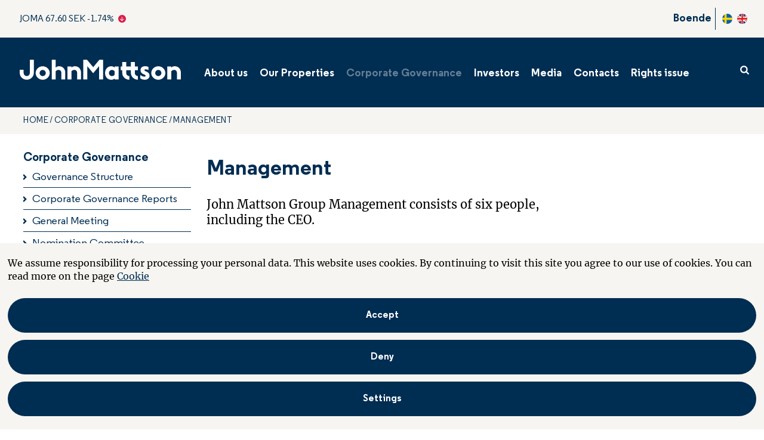

--- FILE ---
content_type: text/html; charset=utf-8
request_url: https://corporate.johnmattson.se/en/corporate-governance/management-governance/
body_size: 8936
content:
<!DOCTYPE html>
<html lang="en">
<head>
	

<title>Management &#8211; John Mattson</title>
<meta property="og:title" content="Management &#8211; John Mattson" />
<meta name="twitter:title" content="Management &#8211; John Mattson" />
<link rel="canonical" href="https://corporate.johnmattson.se/en/corporate-governance/management-governance/">
<meta charset="utf-8" />
<meta http-equiv="X-UA-Compatible" content="IE=edge" />
<meta name="viewport" content="width=device-width, initial-scale=1.0" />
<meta property="og:url" content="https://corporate.johnmattson.se/en/corporate-governance/management-governance/" />
<meta name="twitter:url" content="https://corporate.johnmattson.se/en/corporate-governance/management-governance/" />
<meta property="og:type" content="website"/>

<meta name="Description" content="" />
<meta property="og:description" content="" />
<meta name="twitter:description" content="" />
<meta name="twitter:card" content="summary">


<style id="_cssgrid">#_68-1{grid-area:1/1/4/25;}#_68-2{grid-area:278/1/282/25;}#_68-3{grid-area:1/1/17/7;}#_68-4{grid-area:1/19/50/25;}#_68-5{grid-area:1/7/184/19;}#_68-6{grid-area:50/19/85/25;}@media(max-width: 768px) {._section-container[data-id^="68-"] ._grid { display: block; }}
#_40-1{grid-area:1/1/9/25;}#_40-2{grid-area:9/1/18/25;}#_40-4{grid-area:1/1/34/25;}#_40-5{grid-area:34/17/49/25;}#_40-6{grid-area:34/1/46/9;}#_40-7{grid-area:34/9/53/17;}@media(max-width: 768px) {._section-container[data-id^="40-"] ._grid { display: block; }}
</style>
<style id="_iegrid">#_68-1{-ms-grid-row:1;-ms-grid-column:1;-ms-grid-row-span:3;-ms-grid-column-span:24;}#_68-2{-ms-grid-row:278;-ms-grid-column:1;-ms-grid-row-span:4;-ms-grid-column-span:24;}#_68-3{-ms-grid-row:1;-ms-grid-column:1;-ms-grid-row-span:16;-ms-grid-column-span:6;}#_68-4{-ms-grid-row:1;-ms-grid-column:19;-ms-grid-row-span:49;-ms-grid-column-span:6;}#_68-5{-ms-grid-row:1;-ms-grid-column:7;-ms-grid-row-span:183;-ms-grid-column-span:12;}#_68-6{-ms-grid-row:50;-ms-grid-column:19;-ms-grid-row-span:35;-ms-grid-column-span:6;}#_40-1{-ms-grid-row:1;-ms-grid-column:1;-ms-grid-row-span:8;-ms-grid-column-span:24;}#_40-2{-ms-grid-row:9;-ms-grid-column:1;-ms-grid-row-span:9;-ms-grid-column-span:24;}#_40-4{-ms-grid-row:1;-ms-grid-column:1;-ms-grid-row-span:33;-ms-grid-column-span:24;}#_40-5{-ms-grid-row:34;-ms-grid-column:17;-ms-grid-row-span:15;-ms-grid-column-span:8;}#_40-6{-ms-grid-row:34;-ms-grid-column:1;-ms-grid-row-span:12;-ms-grid-column-span:8;}#_40-7{-ms-grid-row:34;-ms-grid-column:9;-ms-grid-row-span:19;-ms-grid-column-span:8;}</style>


<link rel="stylesheet" href="/main_1739179999065.css" type="text/css">



<link rel="apple-touch-icon" sizes="120x120" href="/favicons/apple-touch-icon.png">
<link rel="icon" type="image/png" sizes="32x32" href="/favicons/favicon-32x32.png">
<link rel="icon" type="image/png" sizes="16x16" href="/favicons/favicon-16x16.png">
<link rel="manifest" href="/favicons/site.webmanifest">
<link rel="mask-icon" href="/favicons/safari-pinned-tab.svg" color="#5bbad5">
<link rel="shortcut icon" href="/favicons/favicon.ico">
<meta name="msapplication-TileColor" content="#da532c">
<meta name="msapplication-config" content="/favicons/browserconfig.xml">
<meta name="theme-color" content="#ffffff">

<link rel="alternate" hreflang="sv" href="https://corporate.johnmattson.se/bolagsstyrning/koncernledning/" />
<link rel="alternate" hreflang="en" href="https://corporate.johnmattson.se/en/corporate-governance/management-governance/" />







<script src="https://cdn.jsdelivr.net/npm/countup@1.8.2/dist/countUp.min.js"></script>

</head>
<body class="no-js live page68 subnav-type-none subnav-width-auto nav-thirdlevel-hover nav-swipe-right nav-toggle-right">
    <svg style="display: none;">
    <symbol id="svg-Search" viewBox="0 0 1792 1792"><path fill="#fff" d="M1216 832q0-185-131.5-316.5t-316.5-131.5-316.5 131.5-131.5 316.5 131.5 316.5 316.5 131.5 316.5-131.5 131.5-316.5zm512 832q0 52-38 90t-90 38q-54 0-90-38l-343-342q-179 124-399 124-143 0-273.5-55.5t-225-150-150-225-55.5-273.5 55.5-273.5 150-225 225-150 273.5-55.5 273.5 55.5 225 150 150 225 55.5 273.5q0 220-124 399l343 343q37 37 37 90z"/></symbol><symbol id="svg-Twitter" viewBox="0 0 1792 1792"><path d="M1684 408q-67 98-162 167 1 14 1 42 0 130-38 259.5T1369.5 1125 1185 1335.5t-258 146-323 54.5q-271 0-496-145 35 4 78 4 225 0 401-138-105-2-188-64.5T285 1033q33 5 61 5 43 0 85-11-112-23-185.5-111.5T172 710v-4q68 38 146 41-66-44-105-115t-39-154q0-88 44-163 121 149 294.5 238.5T884 653q-8-38-8-74 0-134 94.5-228.5T1199 256q140 0 236 102 109-21 205-78-37 115-142 178 93-10 186-50z" fill="currentColor"></path></symbol><symbol id="svg-E-mail" viewBox="0 0 1792 1792"><path d="M1792 710v794q0 66-47 113t-113 47H160q-66 0-113-47T0 1504V710q44 49 101 87 362 246 497 345 57 42 92.5 65.5t94.5 48 110 24.5h2q51 0 110-24.5t94.5-48 92.5-65.5q170-123 498-345 57-39 100-87zm0-294q0 79-49 151t-122 123q-376 261-468 325-10 7-42.5 30.5t-54 38-52 32.5-57.5 27-50 9h-2q-23 0-50-9t-57.5-27-52-32.5-54-38T639 1015q-91-64-262-182.5T172 690q-62-42-117-115.5T0 438q0-78 41.5-130T160 256h1472q65 0 112.5 47t47.5 113z" fill="currentColor"></path></symbol><symbol id="svg-Print" viewBox="0 0 1792 1792"><path fill="currentColor" d="M448 1536h896v-256h-896v256zm0-640h896v-384h-160q-40 0-68-28t-28-68v-160h-640v640zm1152 64q0-26-19-45t-45-19-45 19-19 45 19 45 45 19 45-19 19-45zm128 0v416q0 13-9.5 22.5t-22.5 9.5h-224v160q0 40-28 68t-68 28h-960q-40 0-68-28t-28-68v-160h-224q-13 0-22.5-9.5t-9.5-22.5v-416q0-79 56.5-135.5t135.5-56.5h64v-544q0-40 28-68t68-28h672q40 0 88 20t76 48l152 152q28 28 48 76t20 88v256h64q79 0 135.5 56.5t56.5 135.5z"/></symbol><symbol id="svg-Nav-hide" viewBox="0 0 25 25"><path stroke="currentColor" stroke-width="1" d="M 7 12.5 h11z"></path>

</symbol><symbol id="svg-Logotype" viewBox="0 0 750 154"><path fill="currentColor" d="M746.3 35.3L714.6 3.6c-4.8-4.8-12.7-4.8-17.5 0l-31.7 31.7c-4.8 4.8-4.8 12.7 0 17.5l8.5 8.5c.7.7 2 1.3 2.5 1.5 7.4 3 13.4-4.2 16.4-7.3 2.4-2.4 0-4.8 0-4.8l-4.7-4.7c-2.4-2.4 0-4.8 0-4.8l15-15c2.4-2.4 4.8 0 4.8 0l15.6 15.6c2.4 2.4 0 4.8 0 4.8l-14.9 14.9-4.8 4.8c-6.6 6.7-15.4 6-23.3 1.6l16.6 16.6c4.8 4.8 12.7 4.8 17.5 0l31.7-31.7c4.9-4.8 4.9-12.6 0-17.5M57.2 124.7c-5.6 2.4-14.9 3.9-21.5 3.9-22.5 0-35.7-8.9-35.7-38.8 0-29.7 13.4-38.1 35.6-38.1 6.6 0 16.1 1.4 21.5 3.4l-3.6 12.1c-4.9-2.2-11.3-3.3-17.4-3.3-14.8 0-21.8 3.6-21.8 26.1 0 21.4 7 26.3 21.8 26.3 6.3 0 12.5-1.6 17.4-3.6l3.7 12zM67.2 89.8c0-29.7 11.1-38.1 33.9-38.1 23 0 33.9 8.3 33.9 38.1 0 29.9-10.8 38.8-33.9 38.8-23 0-33.9-8.9-33.9-38.8zm14.4.3c0 21.8 4.7 27 19.5 27s19.5-5.2 19.5-27c0-22.8-4.7-26.9-19.5-26.9s-19.5 4-19.5 26.9zM167.3 126.6h-13.5V57.8c8.3-3.6 20.7-6 30.9-6 8.6 0 14.8 1.4 19.1 4.9 8-2.9 18.1-4.9 26.3-4.9 20.8 0 28.2 7.6 28.2 34v40.8h-13.5V87.5c0-19.1-3.9-23.3-17.4-23.3-4.2 0-11.2.6-17.1 2.4 1.6 4.7 2.6 11.1 2.6 19.1v40.8h-13.6v-39c0-19.1-3.6-23.3-17.1-23.3-4.9 0-10.5.7-14.8 2v60.4zM278.8 57.2c7.9-3.3 21-5.5 30.6-5.5 23.3 0 33.9 8.5 33.9 38.2 0 29.7-11.2 38.6-32.3 38.6-9.2 0-14.9-2.6-18.7-5.2V154h-13.5V57.2zm13.5 50.7c0 5.6 7.8 8.8 17.1 8.8 14.8 0 19.7-5.5 19.7-26.4 0-22.4-4.9-26.4-19.7-26.4-6 0-12.5.9-17.1 2.6v41.4zM362.1 53.7h13.5V59c2.7-3.7 9.2-7.3 19.5-7.3 2.4 0 5 .1 7.5.4v13.2c-2.4-.4-5.5-.7-8.5-.7-9.8 0-18.5 2.9-18.5 8.9v53h-13.5V53.7zM471.1 124.6c-7.5 2.3-18 4-24.8 4-21.5 0-34.6-8.9-34.6-38.8 0-28.9 11.9-38.1 33.3-38.1 21.8 0 31.5 8 30.7 41.2h-49.6c.1 19.5 6.9 23.7 21.7 23.7 5.2 0 14.8-1.4 20.7-3.4l2.6 11.4zm-44.8-42.7h35.9c-.7-15.5-4.9-18.8-16.7-18.8-13.2 0-18 4.3-19.2 18.8zM506.3 126.6h-13.5V57.8c8.3-3.6 21.7-6 31.9-6 20.8 0 29.2 7.6 29.2 34v40.8h-13.5V87.5c0-19.1-3.9-23.3-18.4-23.3-5.9 0-10.6.6-15.7 2v60.4zM636.7 123c-7.9 3.4-21 5.6-30.6 5.6-23.3 0-34-8.5-34-38.3 0-29.6 11.2-38.5 32.3-38.5 9.3 0 14.9 2.4 18.8 4.9V22.9h13.5V123zm-13.5-50.7c0-5.5-7.9-8.6-17.2-8.6-14.7 0-19.5 5.5-19.5 26.3 0 22.4 4.9 26.6 19.7 26.6 5.9 0 12.4-.9 17.1-2.6V72.3z"></path></symbol><symbol id="svg-Close" viewBox="0 0 44 44"><path d="M38.824 0L44 5.178 5.176 44 0 38.825 38.824 0z" fill="currentColor"></path><path d="M5.176 0L44 38.825 38.824 44 0 5.178 5.176 0z"  fill="currentColor"></path></symbol><symbol id="svg-LinkedIn" viewBox="0 0 1792 1792"><path d="M477 625v991H147V625h330zm21-306q1 73-50.5 122T312 490h-2q-82 0-132-49t-50-122q0-74 51.5-122.5T314 148t133 48.5T498 319zm1166 729v568h-329v-530q0-105-40.5-164.5T1168 862q-63 0-105.5 34.5T999 982q-11 30-11 81v553H659q2-399 2-647t-1-296l-1-48h329v144h-2q20-32 41-56t56.5-52 87-43.5T1285 602q171 0 275 113.5t104 332.5z" fill="currentColor"></path></symbol><symbol id="svg-Facebook" viewBox="0 0 1792 1792"><path d="M1343 12v264h-157q-86 0-116 36t-30 108v189h293l-39 296h-254v759H734V905H479V609h255V391q0-186 104-288.5T1115 0q147 0 228 12z" fill="currentColor"></path></symbol><symbol id="svg-Nav-show" viewBox="0 0 25 25"><path stroke="currentColor" stroke-width="1" d="M12.5 7 v11 M 7 12.5 h11z"></path>

</symbol>    
</svg>






<header>
    <div id="_mobile-header"><button role="button" id="_toggle-nav" aria-expanded="false" aria-controls="_mobile-menu">
        <div>
            <span class="show">Menu</span>
            <span class="hide">Close</span>
        </div>
    </button><a class="_logotype" href="/en/"><img src="/files/logo/johnmattsonlogo.svg" alt=""></a></div>
    <div id="_mobile-menu" class="_mobile-menu">
        <div class="_mobile-menu-row _row-0"><a href="/en/investors/the-share/" id="_ticker"><div class="_ticker-text">
    <span>JOMA</span>&nbsp;
</div>
<div class="_ticker-numbers">
    <span id="_ticker-price">&nbsp;</span> SEK
    <span id="_ticker-changePerc">&nbsp;</span>%
</div> </a><!-- -->
<div id="langpick">
    <a href="/bolagsstyrning/koncernledning/" class="sv">Svenska</a><a href="/en/corporate-governance/management-governance/" class="en selected">English</a>
</div><a href="https://www.johnmattson.se/">Boende</a></div>
        <div id="_desktop-header"><div class="_cell-0-0"></div><div class="_cell-0-1"><a href="/en/investors/the-share/" id="_ticker"><div class="_ticker-text">
    <span>JOMA</span>&nbsp;
</div>
<div class="_ticker-numbers">
    <span id="_ticker-price">&nbsp;</span> SEK
    <span id="_ticker-changePerc">&nbsp;</span>%
</div> </a><!-- --><a href="https://www.johnmattson.se/">Boende</a>
<div id="langpick">
    <a href="/bolagsstyrning/koncernledning/" class="sv">Svenska</a><a href="/en/corporate-governance/management-governance/" class="en selected">English</a>
</div></div><div class="_cell-0-2"></div><div class="_cell-1-0"></div><div class="_cell-1-1"><a class="_logotype" href="/en/"><img src="/files/logo/johnmattsonlogo.svg" alt=""></a><nav id="_mainnav">
<ul class="level1"><li><a  href="/en/about-us/john-mattson-in-brief/">About us</a><ul class="level2"><li><a  href="/en/about-us/john-mattson-in-brief/">John Mattson in brief</a></li><li><a  href="/en/about-us/business-idea-goals/">Business idea & goals</a></li><li><a  href="/en/about-us/business-model-strategy/">Business model & strategy</a></li><li><a  href="/en/about-us/operations-organisation/">Operations & organisation</a><ul class="level3"><li><a  href="/en/about-us/operations-organisation/management-about/">Management</a></li><li><a  href="/en/about-us/operations-organisation/board-of-directors-about/">Board of Directors</a></li></ul></li><li><a  href="/en/about-us/the-history-of-john-mattson/">The history of John Mattson</a></li><li><a  href="/en/about-us/sustainability/">Sustainability</a><ul class="level3"><li><a  href="/en/about-us/sustainability/dynamic-and-safe-local-communities/">Dynamic and safe local communities</a></li><li><a  href="/en/about-us/sustainability/responsible-material-and-waste-management/">Responsible material and waste management</a></li><li><a  href="/en/about-us/sustainability/energy-efficient-and-fossil-free-solutions/">Energy-efficient and fossil-free solutions</a></li><li><a  href="/en/about-us/sustainability/healthy-and-inspiring-workplaces/">Healthy and inspiring workplaces</a></li></ul></li><li><a  href="/en/about-us/career/">Career</a></li><li><a  href="/en/about-us/whistleblowerchannel/">Whistleblower channel</a></li></ul></li><li><a  href="/en/our-properties/our-areas/">Our Properties</a><ul class="level2"><li><a  href="/en/our-properties/our-areas/">Our areas</a></li><li><a  href="/en/our-properties/property-portfolio/">Property portfolio</a><ul class="level3"><li><a  href="/en/our-properties/property-portfolio/property-list/">Property list</a></li></ul></li><li><a  href="/en/our-properties/property-management/">Property management</a></li><li><a  href="/en/our-properties/new-builds/">New builds</a></li><li><a  href="/en/our-properties/upgrades/">Upgrades</a></li></ul></li><li class="expanded"><a  href="/en/corporate-governance/governance-structure/">Corporate Governance</a><ul class="level2"><li><a  href="/en/corporate-governance/governance-structure/">Governance Structure</a></li><li><a  href="/en/corporate-governance/corporate-governance-reports/">Corporate Governance Reports</a></li><li><a  href="/en/corporate-governance/general-meeting/">General Meeting</a><ul class="level3"><li><a  href="/en/corporate-governance/general-meeting/general-meetings/">General Meetings</a></li></ul></li><li><a  href="/en/corporate-governance/nomination-committee/">Nomination Committee</a></li><li><a  href="/en/corporate-governance/board-of-directors-governance/">Board of Directors</a><ul class="level3"><li><a  href="/en/corporate-governance/board-of-directors-governance/work-of-the-board-of-directors/">Work of the Board of Directors</a></li><li><a  href="/en/corporate-governance/board-of-directors-governance/board-committees/">Board Committees</a></li><li><a  href="/en/corporate-governance/board-of-directors-governance/renumeration/">Renumeration</a></li></ul></li><li class="expanded selected"><a  href="/en/corporate-governance/management-governance/">Management</a><ul class="level3"><li><a  href="/en/corporate-governance/management-governance/management-renumerations/">Management Renumerations</a></li></ul></li><li><a  href="/en/corporate-governance/risk-and-risk-management/">Risk and Risk Management</a></li><li><a  href="/en/corporate-governance/internal-control/">Internal control</a></li><li><a  href="/en/corporate-governance/audit/">Audit</a></li><li><a  href="/en/corporate-governance/articles-of-association/">Articles of Association</a></li></ul></li><li><a  href="/en/investors/financial-targets/">Investors</a><ul class="level2"><li><a  href="/en/investors/financial-targets/">Financial targets and dividend policy</a></li><li><a  href="/en/investors/the-share/">The share</a><ul class="level3"><li><a  href="/en/investors/the-share/share-related-key-metrics/">Share-related key metrics</a></li><li><a  href="/en/investors/the-share/shareholders-2/">Shareholders</a></li><li><a  href="/en/investors/the-share/development-of-share-capital/">Development of share capital</a></li><li><a  href="/en/investors/the-share/analysts/">Analysts</a></li><li><a  href="/en/investors/the-share/repurchases-of-own-shares/">Repurchases of Own Shares</a></li></ul></li><li><a  href="/en/investors/financial-reports/">Financial Reports</a><ul class="level3"><li><a  href="/en/investors/financial-reports/accounting-policies/">Accounting policies</a></li><li><a  href="/en/investors/financial-reports/definitions/">Definitions</a></li></ul></li><li><a  href="/en/investors/calendar/">Calendar</a></li><li><a  href="/en/investors/subscribe-investors/">Subscribe</a></li><li><a  href="/en/investors/contacts-investors/">Contacts</a></li><li><a  href="/en/investors/ipo/">IPO</a><ul class="level3"><li><a  href="/en/investors/ipo/offering-summary/">Offering summary</a></li><li><a  href="/en/investors/ipo/press-releases/">Press releases</a></li><li><a  href="/en/investors/ipo/key-dates/">Key Dates</a></li><li><a  href="/en/investors/ipo/contacts/">Contacts</a></li></ul></li></ul></li><li><a  href="/en/media/press-releases/">Media</a><ul class="level2"><li><a  href="/en/media/press-releases/">Press releases</a></li><li><a  href="/en/media/image-bank/">Image bank</a></li><li><a  href="/en/media/subscribe/">Subscribe</a></li><li><a  href="/en/media/contacts-media/">Contacts</a></li></ul></li><li><a  href="/en/contacts/offices/">Contacts</a><ul class="level2"><li><a  href="/en/contacts/offices/">Offices</a></li><li><a  href="/en/contacts/investors/">Investors</a></li><li><a  href="/en/contacts/media/">Media</a></li></ul></li><li><a  href="/en/rights-issue/">Rights issue</a></li></ul></nav>
    <div class="_searchform desktop-left mob-regular">
       <form action="/en/search/">
            <input aria-label="Search" class="_searchbox" placeholder="Search" name="q" value="" autocomplete="off" /><button aria-label="Submit search"><svg role="img" width="1792" height="1792" viewBox="0 0 1792 1792">
        <use xlink:href="#svg-Search"></use>
    </svg></button>
            <div class="_instantsearch" data-nohits="(No hits)"></div>
        </form>
        
        <button class="_toggleSearch" aria-hidden="true"><svg role="img" width="1792" height="1792" viewBox="0 0 1792 1792">
        <use xlink:href="#svg-Search"></use>
    </svg></button>
        
    </div>
</div><div class="_cell-1-2"></div></div>
        <div class="_mobile-menu-row _row-2">
    <div class="_searchform desktop-left mob-regular">
       <form action="/en/search/">
            <input aria-label="Search" class="_searchbox" placeholder="Search" name="q" value="" autocomplete="off" /><button aria-label="Submit search"><svg role="img" width="1792" height="1792" viewBox="0 0 1792 1792">
        <use xlink:href="#svg-Search"></use>
    </svg></button>
            <div class="_instantsearch" data-nohits="(No hits)"></div>
        </form>
        
        <button class="_toggleSearch" aria-hidden="true"><svg role="img" width="1792" height="1792" viewBox="0 0 1792 1792">
        <use xlink:href="#svg-Search"></use>
    </svg></button>
        
    </div>
</div>
    </div>
</header>
    
		<div data-id="68-2" class="_section-container Breadcrumb">
			
			<div class="_section">
				<div class="_grid">
					
            <div id="_68-1" class="_block">
                
        
        <div class="_block-content">
            
<nav class="breadcrumb">
    <a href="/en/">Home</a><a href="/en/corporate-governance/governance-structure/">Corporate Governance</a><span>Management</span>
</nav>

        </div>
        
    
            </div>
        
				</div>
			</div>
			
		</div>
	
		<div data-id="68-1" class="_section-container">
			
			<div class="_section">
				<div class="_grid">
					
            <div id="_68-3" class="_block">
                
        
        <div class="_block-content">
            
<div id="subnav">
<h2><a href="/en/corporate-governance/governance-structure/">Corporate Governance</a></h2><ul><li><a href="/en/corporate-governance/governance-structure/">Governance Structure</a></li><li><a href="/en/corporate-governance/corporate-governance-reports/">Corporate Governance Reports</a></li><li><a href="/en/corporate-governance/general-meeting/">General Meeting</a></li><li><a href="/en/corporate-governance/nomination-committee/">Nomination Committee</a></li><li><a href="/en/corporate-governance/board-of-directors-governance/">Board of Directors</a></li><li class="expanded"><a href="/en/corporate-governance/management-governance/" class="selected">Management</a><ul><li><a href="/en/corporate-governance/management-governance/management-renumerations/">Management Renumerations</a></li></ul></li><li><a href="/en/corporate-governance/risk-and-risk-management/">Risk and Risk Management</a></li><li><a href="/en/corporate-governance/internal-control/">Internal control</a></li><li><a href="/en/corporate-governance/audit/">Audit</a></li><li><a href="/en/corporate-governance/articles-of-association/">Articles of Association</a></li></ul>
</div>
        </div>
        
    
            </div>
        
            <div id="_68-5" class="_block">
                
        
        <div class="_block-content">
            <h1>Management</h1><p class="preamble">John Mattson Group Management consists of six people, including the CEO.</p>

<p>
    <div class="member-container">
        <div class="member-image">
            <img src="/images/1e339054-ea13-4d57-8b0f-3134677fccd0/per_nilsson_square.jpg"/>
        </div>
        <div class ="member-content">
            <h6 class="name">
                Per Nilsson
            </h6>
            <h6 class="title">
                CEO Employed since 2022, CEO since 2022.
            </h6>
            <div class="info">
                <p><strong>Born:&nbsp;</strong>1978<br><strong>Education:&nbsp;</strong>Civil Engineering at Kungliga Tekniska H&ouml;gskolan.<br><strong>Other assignments:</strong>&nbsp;-<br><strong>Shareholding:</strong> 14,626 shares</p>
            </div>
        </div>
    </div>
    
    <div class="member-container">
        <div class="member-image">
            <img src="/images/050d24b8-57d6-4757-88b1-e19e4bd30573/231215_087-large_kvadrat.jpg"/>
        </div>
        <div class ="member-content">
            <h6 class="name">
                Ebba Pilo Karth
            </h6>
            <h6 class="title">
                CFO since march 2024.
            </h6>
            <div class="info">
                <p><strong>Born:</strong> 1979<br><strong>Training and education:</strong> <span>Degree Programme in Industrial Engineering and Management at Kungliga Tekniska H&ouml;gskolan.</span><br><strong></strong><strong>Other assignments:</strong> <span style="font-weight: 400;">Board member at&nbsp;</span>Get This Globe AB<br><strong>Shareholding:</strong> 2,181 shares</p>
<p></p>
            </div>
        </div>
    </div>
    
    <div class="member-container">
        <div class="member-image">
            <img src="/images/9ba156c5-93a3-4d6b-8495-92ac3aef590e/Kvadrat_louise_1.jpg"/>
        </div>
        <div class ="member-content">
            <h6 class="name">
                Louise Wall
            </h6>
            <h6 class="title">
                Head of Sustainability. Senior executive since March 3, 2025.
            </h6>
            <div class="info">
                <p><strong>Born:</strong> 1986<br><strong>Training and education:</strong> Bachelor&rsquo;s degree in Environmental Science at&nbsp;Link&ouml;ping University<br><strong>Other assignments: -<br></strong><strong>Shareholding:</strong> -</p>
            </div>
        </div>
    </div>
    
    <div class="member-container">
        <div class="member-image">
            <img src="/images/a4509f65-8f4b-4826-aa15-c874798095fc/DanielFornbrandt_2020_webb.jpg"/>
        </div>
        <div class ="member-content">
            <h6 class="name">
                Daniel Fornbrandt
            </h6>
            <h6 class="title">
                Head of Business and Project Development. Senior executive since 2020.
            </h6>
            <div class="info">
                <p><b>Born: </b><span style="font-weight: 400;">1979<br></span><b>Training and education: </b><span style="font-weight: 400;">Degree of Master of Science in Business Administration and Economics, Uppsala university.<br></span><b>Other assignments: </b><span style="font-weight: 400;">Board member of trade and industry in Liding&ouml;.&nbsp;<br></span><b>Shareholding:</b> 14,628 <span style="font-weight: 400;">shares</span></p>
            </div>
        </div>
    </div>
    
    <div class="member-container">
        <div class="member-image">
            <img src="/images/1fecaa98-426a-4c63-a122-f2964173f5e9/kvadrat.jpg"/>
        </div>
        <div class ="member-content">
            <h6 class="name">
                Maria Wirén
            </h6>
            <h6 class="title">
                Head of Property Management since 2023. 
            </h6>
            <div class="info">
                <p><strong>Born:&nbsp;</strong>1981<br><strong>Training and education:</strong> <span class="Y2IQFc" lang="en">Bachelor's degree in Economics and real estate technology at University of G&auml;vle.</span><br><strong>Other assignments: -</strong><br><strong>Shareholding:</strong> 1,097 shares</p>
            </div>
        </div>
    </div>
    
    <div class="member-container">
        <div class="member-image">
            <img src="/images/c658d2e4-e7e9-4579-bf68-5843bcfc9f33/Kvadrat_ludmilla_1.jpg"/>
        </div>
        <div class ="member-content">
            <h6 class="name">
                Ludmilla Brandt
            </h6>
            <h6 class="title">
                Head of Project Development. Senior executive since March 5, 2025.
            </h6>
            <div class="info">
                <p><strong>Born:&nbsp;</strong>1984<br><strong>Training and education:</strong> Bachelor of Science in Business Development and Entrepreneurship in Construction Engineering at&nbsp;Chalmers University of Technology.<br><strong>Other assignments: -</strong><br><strong>Shareholding:</strong> -</p>
            </div>
        </div>
    </div>
    </p>

<div class="share-container">
    <div class="share-heading">
        <h2>Share</h2>
        

<div id="socialbuttons">
    <div class="share-links-title"></div>
    <div class="share-links"><a class="Facebook" href="https://www.facebook.com/sharer/sharer.php?u=https%3A%2F%2Fcorporate.johnmattson.se%2Fen%2Fcorporate-governance%2Fmanagement-governance%2F" target="_blank" rel="noopener noreferrer"><svg width="20" height="20" role="img" aria-label="[title]" class="Facebook"><title>Facebook</title><use xlink:href="#svg-Facebook"></use></svg><span>Facebook</span></a><a class="Twitter" href="https://x.com/intent/tweet?text=Management%20%26%238211%3B%20John%20Mattson&url=https%3A%2F%2Fcorporate.johnmattson.se%2Fen%2Fcorporate-governance%2Fmanagement-governance%2F" target="_blank" rel="noopener noreferrer"><svg width="20" height="20" role="img" aria-label="[title]" class="Twitter"><title>Twitter</title><use xlink:href="#svg-Twitter"></use></svg><span>Twitter</span></a><a class="LinkedIn" href="https://www.linkedin.com/shareArticle?mini=true&amp;url=https%3A%2F%2Fcorporate.johnmattson.se%2Fen%2Fcorporate-governance%2Fmanagement-governance%2F&amp;title=Management%20%26%238211%3B%20John%20Mattson" target="_blank" rel="noopener noreferrer"><svg width="20" height="20" role="img" aria-label="[title]" class="LinkedIn"><title>LinkedIn</title><use xlink:href="#svg-LinkedIn"></use></svg><span>LinkedIn</span></a><a class="E-mail" href="/cdn-cgi/l/email-protection#[base64]"><svg width="20" height="20" role="img" aria-label="[title]" class="E-mail"><title>E-mail</title><use xlink:href="#svg-E-mail"></use></svg><span>E-mail</span></a><a class="Print" href="javascript:print()"><svg width="20" height="20" role="img" aria-label="[title]" class="Print"><title>Print</title><use xlink:href="#svg-Print"></use></svg><span>Print</span></a></div>
</div>

    </div>
</div>

        </div>
        
    
            </div>
        
            <div id="_68-4" class="_block">
                
        
        <div class="_block-content">
            
    <!-- error: no contact defined -->
    


<p></p>
    <!-- error: no contact defined -->
    



        </div>
        
    
            </div>
        
            <div id="_68-6" class="_block">
                
        
        <div class="_block-content">
            
<div class="latest-report">
    <img src="/files/images/john-mattson-barkassen-utsikt-header-640x314.jpg" />
    <div>
        <h2><a href="/en/investors/financial-reports/">Interim Report January–September 2025</a></h2>
        <p>Published on  October 23 2025</p>
        <ul>
            <li>
                <a download href="/files/Main/17540/4255173/joma_q3_25_eng_251023.pdf">
                    Report
                </a>
            </li>
            
            <li>
                <a download href="/files/FinancialReports/2025/eng_presentation_john_mattson_q3_2025.pdf">
                    Presentation
                </a>
            </li>
            
            
        </ul>
        <p class="link">
            <a href="/en/investors/financial-reports/reports/interim-report-januaryseptember-2025/">Read the report</a>
        </p>
    </div>
</div>

        </div>
        
    
            </div>
        
				</div>
			</div>
			
		</div>
	
		<div data-id="40-1" class="_section-container Footer">
			
			<div class="_section">
				<div class="_grid">
					
            <div id="_40-4" class="_block">
                
        
        <div class="_block-content">
            
<ul class="level1"><li><a  href="/en/about-us/john-mattson-in-brief/">About us</a><ul class="level2"><li><a  href="/en/about-us/john-mattson-in-brief/">John Mattson in brief</a></li><li><a  href="/en/about-us/business-idea-goals/">Business idea & goals</a></li><li><a  href="/en/about-us/business-model-strategy/">Business model & strategy</a></li><li><a  href="/en/about-us/operations-organisation/">Operations & organisation</a><ul class="level3"><li><a  href="/en/about-us/operations-organisation/management-about/">Management</a></li><li><a  href="/en/about-us/operations-organisation/board-of-directors-about/">Board of Directors</a></li></ul></li><li><a  href="/en/about-us/the-history-of-john-mattson/">The history of John Mattson</a></li><li><a  href="/en/about-us/sustainability/">Sustainability</a><ul class="level3"><li><a  href="/en/about-us/sustainability/dynamic-and-safe-local-communities/">Dynamic and safe local communities</a></li><li><a  href="/en/about-us/sustainability/responsible-material-and-waste-management/">Responsible material and waste management</a></li><li><a  href="/en/about-us/sustainability/energy-efficient-and-fossil-free-solutions/">Energy-efficient and fossil-free solutions</a></li><li><a  href="/en/about-us/sustainability/healthy-and-inspiring-workplaces/">Healthy and inspiring workplaces</a></li></ul></li><li><a  href="/en/about-us/career/">Career</a></li><li><a  href="/en/about-us/whistleblowerchannel/">Whistleblower channel</a></li></ul></li><li><a  href="/en/our-properties/our-areas/">Our Properties</a><ul class="level2"><li><a  href="/en/our-properties/our-areas/">Our areas</a></li><li><a  href="/en/our-properties/property-portfolio/">Property portfolio</a><ul class="level3"><li><a  href="/en/our-properties/property-portfolio/property-list/">Property list</a></li></ul></li><li><a  href="/en/our-properties/property-management/">Property management</a></li><li><a  href="/en/our-properties/new-builds/">New builds</a></li><li><a  href="/en/our-properties/upgrades/">Upgrades</a></li></ul></li><li class="expanded"><a  href="/en/corporate-governance/governance-structure/">Corporate Governance</a><ul class="level2"><li><a  href="/en/corporate-governance/governance-structure/">Governance Structure</a></li><li><a  href="/en/corporate-governance/corporate-governance-reports/">Corporate Governance Reports</a></li><li><a  href="/en/corporate-governance/general-meeting/">General Meeting</a><ul class="level3"><li><a  href="/en/corporate-governance/general-meeting/general-meetings/">General Meetings</a></li></ul></li><li><a  href="/en/corporate-governance/nomination-committee/">Nomination Committee</a></li><li><a  href="/en/corporate-governance/board-of-directors-governance/">Board of Directors</a><ul class="level3"><li><a  href="/en/corporate-governance/board-of-directors-governance/work-of-the-board-of-directors/">Work of the Board of Directors</a></li><li><a  href="/en/corporate-governance/board-of-directors-governance/board-committees/">Board Committees</a></li><li><a  href="/en/corporate-governance/board-of-directors-governance/renumeration/">Renumeration</a></li></ul></li><li><a  href="/en/corporate-governance/management-governance/">Management</a><ul class="level3"><li><a  href="/en/corporate-governance/management-governance/management-renumerations/">Management Renumerations</a></li></ul></li><li><a  href="/en/corporate-governance/risk-and-risk-management/">Risk and Risk Management</a></li><li><a  href="/en/corporate-governance/internal-control/">Internal control</a></li><li><a  href="/en/corporate-governance/audit/">Audit</a></li><li><a  href="/en/corporate-governance/articles-of-association/">Articles of Association</a></li></ul></li><li><a  href="/en/investors/financial-targets/">Investors</a><ul class="level2"><li><a  href="/en/investors/financial-targets/">Financial targets and dividend policy</a></li><li><a  href="/en/investors/the-share/">The share</a><ul class="level3"><li><a  href="/en/investors/the-share/share-related-key-metrics/">Share-related key metrics</a></li><li><a  href="/en/investors/the-share/shareholders-2/">Shareholders</a></li><li><a  href="/en/investors/the-share/development-of-share-capital/">Development of share capital</a></li><li><a  href="/en/investors/the-share/analysts/">Analysts</a></li><li><a  href="/en/investors/the-share/repurchases-of-own-shares/">Repurchases of Own Shares</a></li></ul></li><li><a  href="/en/investors/financial-reports/">Financial Reports</a><ul class="level3"><li><a  href="/en/investors/financial-reports/accounting-policies/">Accounting policies</a></li><li><a  href="/en/investors/financial-reports/definitions/">Definitions</a></li></ul></li><li><a  href="/en/investors/calendar/">Calendar</a></li><li><a  href="/en/investors/subscribe-investors/">Subscribe</a></li><li><a  href="/en/investors/contacts-investors/">Contacts</a></li><li><a  href="/en/investors/ipo/">IPO</a><ul class="level3"><li><a  href="/en/investors/ipo/offering-summary/">Offering summary</a></li><li><a  href="/en/investors/ipo/press-releases/">Press releases</a></li><li><a  href="/en/investors/ipo/key-dates/">Key Dates</a></li><li><a  href="/en/investors/ipo/contacts/">Contacts</a></li></ul></li></ul></li><li><a  href="/en/media/press-releases/">Media</a><ul class="level2"><li><a  href="/en/media/press-releases/">Press releases</a></li><li><a  href="/en/media/image-bank/">Image bank</a></li><li><a  href="/en/media/subscribe/">Subscribe</a></li><li><a  href="/en/media/contacts-media/">Contacts</a></li></ul></li><li><a  href="/en/contacts/offices/">Contacts</a><ul class="level2"><li><a  href="/en/contacts/offices/">Offices</a></li><li><a  href="/en/contacts/investors/">Investors</a></li><li><a  href="/en/contacts/media/">Media</a></li></ul></li><li><a  href="/en/rights-issue/">Rights issue</a></li></ul><p></p>
        </div>
        
    
            </div>
        
            <div id="_40-6" class="_block Lower_footer">
                
        
        <div class="_block-content">
            <p class="_graphic"><img alt="" width="299" height="77" src="/files/logo/johnmattsonlogo-footer.png"  /></p>
        </div>
        
    
            </div>
        
            <div id="_40-7" class="_block Lower_footer">
                
        
        <div class="_block-content">
            <h4>VISITORS</h4><p>LARSBERGSVÄGEN 10, LIDINGÖ<br>MONDAY: 8.00 AM–7.00 PM<br>(JUNE-AUGUST: 8.00 AM-4.00 PM)<br>TUESDAY–FRIDAY: 8.00 AM–4.00 PM<br>CLOSED FOR LUNCH: NOON–1.00 PM</p>
        </div>
        
    
            </div>
        
            <div id="_40-5" class="_block Lower_footer">
                
        
        <div class="_block-content">
            <h4>POSTAL ADDRESS</h4><p>LARSBERGSVÄGEN 10<br>PO BOX 10035<br>SE-181 10 LIDINGÖ<br>SWEDEN</p>
        </div>
        
    
            </div>
        
				</div>
			</div>
			
		</div>
	
		<div data-id="40-2" class="_section-container Extended_Footer">
			
			<div class="_section">
				<div class="_grid">
					
            <div id="_40-1" class="_block">
                
        
        <div class="_block-content">
            <p><a href="/en/about-the-website/">About the website </a><a href="https://www.johnmattson.se/">Boende</a> <a href="https://corporate.johnmattson.se/sv/">På svenska</a></p><p><a href="https://www.instagram.com/johnmattson_se/" target="_blank" rel="noopener noreferrer"></a><a href="https://www.facebook.com/JohnMattson.se/" target="_blank" rel="noopener noreferrer"></a><a href="https://www.linkedin.com/company/john-mattson-fastighets-ab/" target="_blank" rel="noopener noreferrer"></a></p>
        </div>
        
    
            </div>
        
				</div>
			</div>
			
		</div>
	
    
<div id="_cookiebanner-opt-in-out" class="hidden _cookiebanner-opt-in-out" data-nosnippet="true">
    <div class="_cookiebanner-opt-in-out--inner">
        <p>We assume responsibility for processing your personal data. This website uses cookies. By continuing to visit this site you agree to our use of cookies. You can read more on the page  <a href="/about-the-website/cookies/">Cookie</a></p>
        <div class="_cookie-buttons">
            <button role="button" class="_cookie-buttons-settings"><span>Settings</span></button> <button class="_cookie-buttons-required"><span>Deny</span></button> <button><span>Accept</span></button> 
        </div>

        

    </div>
    <div class="_cookiebanner-opt-in-out--settings"><p><strong>My choices</strong></p>
<p><label><input checked="checked" disabled="disabled" type="checkbox" value="required" /> Necessary cookies</label></p>
<p class="explaination">These cookies are essential for website functionality.</p>
<p><label><input type="checkbox" value="stats" /> Cookies for analysis purposes </label></p>
<p class="explaination">From the data that we collect via Google Analytics, we can see and analyse the use of the site over time, and produce aggregated and anonymised statistics in order to develop the site and to continue to offer you the best possible experience. Read more in our <a href="/about-the-website/cookies/">Cookie Policy</a>.</p>
<div class="cookie-settings-buttons"><button class="_cookie-settings-buttons-save">Save and close</button></div></div>
</div>

    


<script data-cfasync="false" src="/cdn-cgi/scripts/5c5dd728/cloudflare-static/email-decode.min.js"></script><script>window.waasconfig = {"lang":"en","pageId":68,"template":1,"gaoptout":true,"consentFunctions":[],"initFunctions":[],"cleanupFunctions":[],"optout":true,"plausible":"corporate.johnmattson.se","gtm":"GTM-KB7NGJD","consentmode":true,"thousandDelimiter":",","decimalSign":".","youtubedisclaimer":"You need to accept YouTube cookies to be able to watch this video.","youtubeaccept":"Accept","vimeodisclaimer":"","vimeoaccept":"","mapsdisclaimer":"","mapsaccept":""};</script><script src="/main_1739180002709.js"></script>


<script>var _gtm = 'GTM-KB7NGJD';</script>



    <script defer src="/api/analytics"></script>

<script defer src="https://static.cloudflareinsights.com/beacon.min.js/vcd15cbe7772f49c399c6a5babf22c1241717689176015" integrity="sha512-ZpsOmlRQV6y907TI0dKBHq9Md29nnaEIPlkf84rnaERnq6zvWvPUqr2ft8M1aS28oN72PdrCzSjY4U6VaAw1EQ==" data-cf-beacon='{"version":"2024.11.0","token":"10c7f4123ab84a94a1d852e8c3cab618","r":1,"server_timing":{"name":{"cfCacheStatus":true,"cfEdge":true,"cfExtPri":true,"cfL4":true,"cfOrigin":true,"cfSpeedBrain":true},"location_startswith":null}}' crossorigin="anonymous"></script>
</body>
</html>

--- FILE ---
content_type: text/css; charset=UTF-8
request_url: https://corporate.johnmattson.se/main_1739179999065.css
body_size: 17589
content:
@media (min-width:769px){#_middleregion{display:flex;margin:0 auto}}body.live._hero header+.Hero{margin-top:-110px;padding-top:110px}a,div,heading,ol,ul{box-sizing:border-box}html{font-size:13px}body{font-family:Merriweather,sans-serif;line-height:2rem;font-size:16px;background-color:#FFF;color:#000}button,input,select,textarea{font-family:inherit;line-height:2rem;font-size:inherit}.Centered h1,h1.Centered{max-width:initial}#_middleregion,._section,.wrap{max-width:1270px}header{position:relative;font-family:Regular,sans-serif}h1{font-size:36px;line-height:3rem}h2{font-size:32px}h3{font-size:26px;line-height:2rem}h4,h6{font-size:20px}h6{font-weight:700}._searchform button,._searchform input{-webkit-appearance:none}@media (max-width:768px){h1{font-size:48px;line-height:4rem}._searchform.mob-regular form{position:relative}._searchform.mob-regular input{width:100%}._searchform.mob-regular button{position:absolute;top:0;right:0}._searchform.mob-regular ._toggleSearch{display:none}._searchform:not(.mob-regular){position:relative}._searchform:not(.mob-regular) form{opacity:0;position:absolute;width:100%}._searchform:not(.mob-regular) form input{cursor:pointer}._searchform:not(.mob-regular) form button{position:absolute;right:0;top:0;pointer-events:none}._searchform:not(.mob-regular).focus-within ._toggleSearch,._searchform:not(.mob-regular).focus-within form button{pointer-events:initial}._searchform:not(.mob-regular).focus-within form{opacity:1;width:300px}._searchform:not(.mob-regular).focus-within form input{cursor:initial}._searchform:not(.mob-regular) input{width:100%;box-sizing:border-box}._searchform:not(.mob-regular) ._toggleSearch{pointer-events:none}._searchform.mob-left form{right:0;transition:width .3s,opacity .3s}._searchform.mob-right form{left:0;transition:width .3s,opacity .3s}._searchform.mob-down form{transition:top .3s,opacity .3s;top:0;right:0}._searchform.mob-down.focus-within form{top:100%}}@media (min-width:769px){._searchform.desktop-regular form{position:relative}._searchform.desktop-regular input{width:100%}._searchform.desktop-regular button{position:absolute;top:0;right:0}._searchform.desktop-regular ._toggleSearch{display:none}._searchform:not(.desktop-regular){position:relative}._searchform:not(.desktop-regular) form{opacity:0;position:absolute;width:100%}._searchform:not(.desktop-regular) form input{cursor:pointer}._searchform:not(.desktop-regular) form button{position:absolute;right:0;top:0;pointer-events:none}._searchform:not(.desktop-regular).focus-within ._toggleSearch,._searchform:not(.desktop-regular).focus-within form button{pointer-events:initial}._searchform:not(.desktop-regular).focus-within form{opacity:1;width:300px}._searchform:not(.desktop-regular).focus-within form input{cursor:initial}._searchform:not(.desktop-regular) input{width:100%;box-sizing:border-box}._searchform:not(.desktop-regular) ._toggleSearch{pointer-events:none}._searchform.desktop-left form{right:0;transition:width .3s,opacity .3s}._searchform.desktop-right form{left:0;transition:width .3s,opacity .3s}._searchform.desktop-down form{transition:top .3s,opacity .3s;top:0;right:0}._searchform.desktop-down.focus-within form{top:100%}}._instantsearch{position:absolute;display:none;z-index:50}._searchform svg{width:auto;height:16px}@media (min-width:769px){div._cell-0-0,div._cell-0-1{-ms-grid-row-span:1;-ms-grid-column-span:1;-ms-grid-row:1}div._cell-0-1>:nth-child(2),div._cell-1-1>:nth-child(3){margin-left:auto}#_mobile-header,._mobile-menu-row{display:none}#_desktop-header{display:grid;display:-ms-grid;grid-template-columns:1fr minmax(0,1270px) 1fr;-ms-grid-columns:1fr minmax(0,1270px) 1fr}#_desktop-header>div{display:flex}div._cell-0-0{grid-area:1/1/2/2;-ms-grid-column:1}div._cell-0-1{grid-area:1/2/2/3;-ms-grid-column:2}div._cell-0-2{grid-area:1/3/2/4;-ms-grid-row:1;-ms-grid-column:3;-ms-grid-row-span:1;-ms-grid-column-span:1}div._cell-1-0,div._cell-1-1,div._cell-1-2{-ms-grid-row:2;-ms-grid-row-span:1;-ms-grid-column-span:1}div._cell-1-0{grid-area:2/1/3/2;-ms-grid-column:1}div._cell-1-1{grid-area:2/2/3/3;-ms-grid-column:2}div._cell-1-2{grid-area:2/3/3/4;-ms-grid-column:3}header{position:sticky;top:-60px}body.old_ie{padding-top:110px}body.old_ie header{position:absolute;top:0;right:0;left:0}}@media (max-width:768px){#_mobile-header>:nth-child(2),._mobile-menu-row._row-0>:nth-child(3){position:absolute;left:50%;transform:translateX(-50%)}#_desktop-header>div>*{display:none}#_desktop-header>div>#_mainnav{display:block}#_mobile-header,._mobile-menu-row{display:flex}#_mobile-header>:nth-child(1),._mobile-menu-row._row-0>:nth-child(2){margin-left:auto}}@media (min-width:769px){#_mainnav,#_mainnav>ul{display:flex}._sectioninfo,._toggle{display:none}#_mainnav .level2>li{-webkit-column-break-inside:avoid;page-break-inside:avoid;break-inside:avoid;width:300px}#_mainnav{flex-grow:1}#_mainnav .level1{flex-grow:1;justify-content:space-between}#_mainnav .level1>li{flex-grow:1}#_mainnav .level1>li>a{text-align:center}header{position:sticky;top:-60px}body.old_ie{padding-top:110px}body.old_ie header{position:absolute;top:0;right:0;left:0}#_mainnav .level2{position:absolute;opacity:0;pointer-events:none;z-index:4}}@media (max-width:768px){._sectioninfo{display:none}#_mainnav li{position:relative}#_mainnav a{display:block}#_mainnav .level1 ul{display:none}#_mainnav .level1 .expanded>ul{display:block}._mobile-menu{position:fixed;z-index:2;top:0;transition:transform .3s ease-in-out;display:none}._menumode ._mobile-menu{display:block}._menutransition ._mobile-menu{transform:none}._mobile-menu{right:0;transform:translateX(100%)}#_toggle-nav{position:relative}header{position:sticky;top:0;z-index:3}}.share-links a:hover,a{text-decoration:none}._bg,._staticimg{background-size:cover;height:100%}._carousel_frame,._visuallyhidden{white-space:nowrap;overflow:hidden}@font-face{font-family:Regular;src:url(/fonts/Regular-Medium.woff) format("woff")}@font-face{font-family:Regular;font-weight:700;src:url(/fonts/Regular-Bold.woff) format("woff")}@font-face{font-family:Merriweather;src:url(/fonts/Merriweather-Regular.woff2) format("woff2")}@font-face{font-family:Merriweather;font-weight:700;src:url(/fonts/Merriweather-Bold.woff2) format("woff2")}@font-face{font-family:Merriweather;font-style:italic;src:url(/fonts/Merriweather-Italic.woff2) format("woff2")}@font-face{font-family:Merriweather;font-weight:700;font-style:italic;src:url(/fonts/Merriweather-BoldItalic.woff2) format("woff2")}@font-face{font-family:fontello;src:url(/fonts/fontello.woff2) format("woff2")}body{margin:0}._grid{width:100%;display:grid;display:-ms-grid;grid-template-columns:repeat(24,1fr);-ms-grid-columns:1fr 1fr 1fr 1fr 1fr 1fr 1fr 1fr 1fr 1fr 1fr 1fr 1fr 1fr 1fr 1fr 1fr 1fr 1fr 1fr 1fr 1fr 1fr 1fr}._block,._block-content{height:100%;box-sizing:border-box}._grid-polyfill ._grid{position:relative}._grid-polyfill ._block{position:absolute}._section,.wrap{box-sizing:border-box;margin:0 auto}.wrap:after{content:'';display:table;clear:both}._block ._bg picture,picture[data-imageid]{display:block;width:100%}._block,._block-content,._section,._section-container{position:relative}.wrap{padding:0 2rem;clear:both}._blocklink{position:absolute;top:0;left:0;width:100%;height:100%;z-index:1}._bg{position:absolute;top:0;left:0;width:100%;overflow:hidden}._block ._bg{padding:inherit;box-sizing:border-box}._block ._bg picture{height:100%;overflow:hidden}._staticimg{width:100%}._bg._middle ._staticimg{background-position-y:50%}._bg._top ._staticimg{background-position-y:0}._bg._bottom ._staticimg{background-position-y:100%}._bg._center ._staticimg{background-position-x:50%}._bg._left ._staticimg{background-position-x:0}._bg._right ._staticimg{background-position-x:100%}._bg img{width:100%;height:100%;object-fit:cover;position:absolute;left:0;top:0}._bg._top._left{background-position:0 0}._bg._top._left img{object-position:0 0}._bg._top._center{background-position:50% 0}._bg._top._center img{object-position:50% 0}._bg._top._right{background-position:100% 0}._bg._top._right img{object-position:100% 0}._bg._middle._left{background-position:0 50%}._bg._middle._left img{object-position:0 50%}._bg._middle._center{background-position:50% 50%}._bg._middle._center img{object-position:50% 50%}._bg._middle._right{background-position:100% 50%}._bg._middle._right img{object-position:100% 50%}._bg._bottom._left{background-position:0 100%}._bg._bottom._left img{object-position:0 100%}._bg._bottom._center{background-position:50% 100%}._bg._bottom._center img{object-position:50% 100%}._bg._bottom._right{background-position:100% 100%}._bg._bottom._right img{object-position:100% 100%}._bg._vimeo{display:flex;align-items:center;justify-content:center}._bg._vimeo>div{flex:1}._bg._vimeo._bottom{align-items:flex-end}._bg._vimeo._top{align-items:flex-start}._bg._vimeo._left{justify-content:flex-start}._bg._vimeo._right{justify-content:flex-end}._block-content picture>img,p>a>img,p>img{display:inline-block;max-width:100%;height:auto}._block-content picture>img.Centered,p>a>img.Centered,p>img.Centered{display:block;margin:0 auto}.parallax-mirror .parallax-slider{height:100%}.parallax-mirror .parallax-slider img{display:block;min-width:100%;min-height:100%}.parallax-mirror .parallax-slider img.highdensity{position:absolute;top:0;bottom:0}._hasbg ._block-content,._hasbg ._section,div._section-container._hasbg{background:0 0}._bgvideo video{position:absolute;object-fit:cover;width:100%;height:100%}._bg._top._left video{object-position:top left}._bg._top._center video{object-position:top center}._bg._top._right video{object-position:top right}._bg._middle._left video{object-position:middle left}._bg._middle._right video{object-position:middle right}._bg._bottom._left video{object-position:bottom left}._bg._bottom._center video{object-position:bottom center}._bg._bottom._right video{object-position:bottom right}button{cursor:pointer;outline:0}._imagemap{position:relative}._imagemap svg{position:absolute;top:0;left:0;width:100%;height:100%}._imagemap picture>img{display:block}sub,sup{line-height:0;position:relative;vertical-align:baseline}sup{top:-.5em;font-size:75%}sub{bottom:-.25em}.Centered{text-align:center}@media (max-width:375px){body.live ._hidesp{display:none}}@media (max-width:667px) and (min-width:376px){body.live ._hidesp-l{display:none}}@media (max-width:768px) and (min-width:668px){body.live ._hideta{display:none}}@media (max-width:1024px) and (min-width:769px){body.live ._hideta-l{display:none}}@media (max-width:1366px) and (min-width:1025px){body.live ._hidedt{display:none}}@media (min-width:1366px){body.live ._hidews{display:none}}body.live div[data-showforvisitors]{display:none}._visuallyhidden{clip:rect(0 0 0 0);clip-path:inset(50%);height:1px;position:absolute;width:1px}._accordion-heading button{-webkit-appearance:none;border:0;background:0;font-size:inherit;font-family:inherit;font-weight:inherit;padding:0;margin:0;display:block;width:100%;text-align:inherit;line-height:inherit}.js ._accordion{height:0;overflow:hidden;transition:height .3s}._grid._tabpanel[hidden]{display:none}._carousel{display:block;width:100%;overflow:hidden;position:relative}._carousel ._section-container{min-height:400px}._carousel_slides>div{top:0;width:100%;position:relative;display:inline-block;vertical-align:top}._carousel_frame{position:relative;line-height:0}._carousel_frame ._block{line-height:2rem;white-space:normal}._carousel_dots{position:absolute;bottom:0;width:100%;text-align:center}._carousel_dots button{background:0;border:1px solid #000;margin-left:.5rem;margin-right:.5rem;width:1rem;height:1rem;border-radius:50%;padding:0}._carousel_dots button span{position:absolute;left:-100vw}._carousel_dots button.selected{background-color:#000}._carousel_dots button::after,._carousel_dots button::before{display:none}._carousel_prevnext{position:absolute;top:50%;left:50%;transform:translate(-50%,-50%);width:100%}._carousel_next,._carousel_prev{position:absolute!important}._carousel_prev{left:0}._carousel_next{right:0}#_vimeodisclaimer,#_youtubedisclaimer{position:absolute;top:0;height:100%;left:0;width:100%;background-color:rgba(255,255,255,.9);box-sizing:border-box;padding:1rem;margin:0;border:2px solid #000;display:flex;align-items:center;justify-content:center;text-align:center}[data-align-h=center] ._block-content,[data-align-h=right] ._block-content{flex-direction:column;display:flex}#_vimeodisclaimer p,#_youtubedisclaimer p{max-width:650px}#_vimeodisclaimer button,#_youtubedisclaimer button{margin-top:2rem}._carousel_counter{position:absolute;bottom:7%;width:100%;text-align:center}[data-align-h=center] ._block-content>*{margin:0 auto}[data-align-h=left] ._block-content>*{margin:0}[data-align-h=right] ._block-content>*{margin:0 0 0 auto}[data-align-v=middle] ._block-content{display:flex;flex-direction:column;justify-content:center}[data-align-v=bottom] ._block-content{display:flex;flex-direction:column;justify-content:flex-end}[data-align-v=bottom] ._block-content picture>img{display:block}[data-align-v=pushbottom] ._block-content{display:flex;flex-direction:column}[data-align-v=pushbottom] ._block-content>:last-child{margin-top:auto}._block-content .breadcrumb ol,._block-content .breadcrumb ul,header ul{margin:0;padding:0;list-style:none}[data-align-v=middle]:not([data-align-h]) ._block-content>*,[data-align-v=bottom]:not([data-align-h]) ._block-content>*,[data-align-v=pushbottom]:not([data-align-h]) ._block-content>*{width:100%}._section-container ._section ._block._blockcollapse,._section-container ._section ._block._blockcollapse ._block-content{padding-bottom:0}._section-container ._section ._block._blockcollapse+._block,._section-container ._section ._block._blockcollapse+._block ._block-content{padding-top:0}._block-content .breadcrumb ol li,._block-content .breadcrumb ul li{padding:0;display:inline}#_cookiebanner,#_cookiebanner-opt-in-out.hidden,._cookiebanner-opt-in-out--settings:not(.visible){display:none}._cookiebanner-opt-in-out--error-list li{color:red}#disclaimer1 label>span{display:block}#disclaimer1 button,.disclaimerError{display:none}header{z-index:3}._skiplink{display:block;position:absolute;top:3rem;left:calc(50vw - 100px);z-index:1000;background:#fff;padding:1rem;transform:translateY(-1000vh)}._skiplink:focus{transform:none}._imagelist ul{list-style:none;max-width:none}._imagelist img{display:block;max-width:100%}._imagelist ._itemdetail,._imagelist .item{display:grid;display:-ms-grid}._imagelist ._unselect{display:none}._imagelist ._selected ._unselect{display:block}._imagelist ._cats ul ul,._imagelist ._selected ._select{display:none}._imagelist ._cats .expanded ul,._imagelist ._cats .selected ul,._imagelist-grid .item,._imagelist-grid .item>a{display:block}._imagelist-masonry form>ul{grid-auto-rows:2rem}._imagelist-grid .item>a{height:150px;width:100%}._imagelist-grid .item img{height:100%;width:100%;object-fit:cover}.ie ._imagelist-grid form ul,.ie ._imagelist-masonry form ul{display:flex;flex-wrap:wrap;width:calc(100% + 2rem);max-width:none;margin-left:-1rem}.ie ._imagelist-grid form ul li,.ie ._imagelist-masonry form ul li{width:calc(33.33% - 2rem);margin:1rem}._imageoverlay{position:fixed;display:none;top:0;left:0;width:0;height:0;overflow:hidden;z-index:99;text-align:center;background:rgba(0,0,0,.3)}._imageoverlay:target{display:block;width:auto;height:auto;bottom:0;right:0}._closeimage{position:absolute;left:0;top:0;right:0;bottom:0;opacity:0;cursor:default}._itemdetail{position:relative}._itemdetail img{max-height:100%}._itemdetail ._nav{position:absolute}._itemdetail ._prev{right:50%}#_imagecart-share{display:none}#_imagecart-share.visible{display:block}@media (min-width:769px){._imagelist-grid form ul,._imagelist-masonry form ul{display:grid;display:-ms-grid;grid-template-columns:1fr 1fr 1fr 1fr;-ms-grid-columns:1fr 1fr 1fr 1fr}body.live ._imagelist-masonry form>ul{opacity:0}body.live ._imagelist-masonry form>ul.loaded{opacity:1}}._chart .hoverlabel .bar span,._menutransition #_toggle-nav::after,._pagelist-grid,.linedots div.hoverlabel>span{opacity:0}#_toggle-nav{z-index:3;-webkit-appearance:none;border:0;padding:0;text-align:center;width:5rem}#_toggle-nav span{position:absolute;bottom:0;width:100%}#_toggle-nav .show{display:block}#_toggle-nav .hide,._menutransition #_toggle-nav .show{display:none}#_toggle-nav div::after,#_toggle-nav div::before,#_toggle-nav::after{content:'';background-color:currentColor;position:absolute;height:2px;width:2.5rem;left:1.25rem;transition:all .3s}#_toggle-nav div::before{top:1.9rem}#_toggle-nav div::after{top:3.1rem}#_toggle-nav::after,._menutransition #_toggle-nav div::after,._menutransition #_toggle-nav div::before{top:2.5rem}#_mainnav ._toggle svg,._menutransition #_toggle-nav .hide{display:block}._menutransition #_toggle-nav div::before{transform:rotate(45deg)}._menutransition #_toggle-nav div::after{transform:rotate(-45deg)}#_mainnav ._toggle{position:absolute;right:0;margin:0;padding:0;border:0}#_sharegraph ._chart-container,#_sharegraph ._newsitems,._orderbook td:nth-child(3)>div,._orderbook td:nth-child(4)>div,._orderbook th:nth-child(3)>div,._orderbook th:nth-child(4)>div{position:relative}#_mainnav ._toggle .hide{display:none}#_mainnav ._toggle .show,#_mainnav .expanded>._toggle .hide{display:block}#_mainnav .expanded>._toggle .show{display:none}._orderbook td:nth-child(1),._orderbook td:nth-child(2),._orderbook th:nth-child(1),._orderbook th:nth-child(2){text-align:right;width:10%}._orderbook td:nth-child(5),._orderbook td:nth-child(6),._orderbook th:nth-child(5),._orderbook th:nth-child(6){text-align:left;width:10%}._orderbook td:nth-child(3),._orderbook td:nth-child(4),._orderbook th:nth-child(3),._orderbook th:nth-child(4){width:30%;padding:0 10px}._orderbook td:nth-child(3)>div div,._orderbook td:nth-child(4)>div div,._orderbook th:nth-child(3)>div div,._orderbook th:nth-child(4)>div div{position:absolute;top:50%;height:8px;margin-top:-4px}._orderbook td:nth-child(3) div,._orderbook th:nth-child(3) div{right:0}._orderbook td:nth-child(4) div,._orderbook th:nth-child(4) div{left:0}._pagecontent,._pagelist .item{display:grid;display:-ms-grid}._pagelist-filter ._tabs a{display:inline-block;padding:0 1rem}._pagelist-grid{display:grid;grid-gap:2rem;grid-template-columns:repeat(auto-fill,minmax(250px,1fr));grid-auto-rows:2rem}._pagelist-grid h2{grid-column:1/-1}._pagelist-grid.loaded{opacity:1}.ie ._pagelist-grid{display:flex;flex-wrap:wrap;width:calc(100% + 2rem);max-width:none;margin-left:-1rem}.ie ._pagelist-grid .item{width:calc(33.33% - 2rem);margin:1rem}#searchresults ul{list-style:none;margin:0;padding:0}#_sharegraph{display:grid;display:ms-grid}#_sharegraph ._newsjson,#_sharegraph._hidenews ._newsitems{display:none}#_sharegraph ._y-axis{min-width:50px;line-height:0}#_sharegraph ._margin,#_sharegraph ._timeline{line-height:normal;font-size:75%}#_sharegraph ._y-axis span{transform:none}#_sharegraph ._newsitems{grid-row:2;grid-column:2;-ms-grid-row:2;-ms-grid-column:2}#_sharegraph ._newsitems div{background:#000;width:4px;height:4px;transform:translate(-50%,-50%);border-radius:50%;position:absolute;z-index:1}#_sharegraph ._volumeLabel{grid-row:3;grid-column:2;-ms-grid-row:3;-ms-grid-column:2;border-bottom:1px solid #000;font-size:75%}#_sharegraph ._volume{margin-bottom:1px;margin-top:2rem;grid-row:3;grid-column:2;-ms-grid-row:3;-ms-grid-column:2;height:60px;position:relative}#_sharegraph ._volume div,#_sharegraph ._volume span{position:absolute;bottom:0}#_sharegraph ._volume div div{display:block;background:#ccc;width:80%;max-width:40px;top:0;transform:translateX(-50%)}#_sharegraph ._volume span{top:-2rem;transform:translateX(-50%);display:none;z-index:1}#_sharegraph ._volume .hover div{background:#000}#_sharegraph ._volume .hover span{display:block}#_sharegraph ._gridlines{border-bottom:1px solid #ccc;z-index:1}#_sharegraph ._timeline{grid-row:4;grid-column:2;-ms-grid-row:4;-ms-grid-column:2}#_sharegraph ._timeline div{position:relative;height:1rem}#_sharegraph ._timeline span{position:absolute;border-left:1px solid #ccc;padding-left:3px}#_sharegraph ._hoverline{position:absolute;top:0;bottom:0;left:20px;width:0;z-index:2;pointer-events:none;display:none;border-left:1px solid #ccc}#_sharegraph ._hoverline.hasnews{pointer-events:initial}#_sharegraph ._hoverline>span{transition:top .1s;width:8px;height:8px;border-radius:50%;margin-left:-4px;margin-top:-4px;position:absolute;box-sizing:border-box;border:1px solid #fff;box-shadow:0 0 0 4px rgba(0,0,0,.1)}#_sharegraph ._hoverline>div,#_sharegraph ._navcover{border:1px solid #ccc;position:absolute;box-sizing:border-box}#_sharegraph ._hoverline>div{white-space:nowrap;background:rgba(255,255,255,.9);padding:5px 10px;display:block;margin-bottom:20px;left:50%;transform:translateX(-50%);line-height:20px}#_sharegraph ._hoverline>div span{float:none}#_sharegraph ._hoverline>div ._dot{display:inline-block;width:10px;height:10px;margin-right:3px;margin-top:2px;border-radius:50%}#_sharegraph ._handle{cursor:e-resize;position:absolute;top:0;height:100%;width:20px;transform:translateX(-50%);z-index:3}#_sharegraph ._cover{position:absolute;top:0;height:100%;background:rgba(255,255,255,.6);z-index:2}#_sharegraph ._cover._leftcover{left:0}#_sharegraph ._cover._rightcover{right:0}#_sharegraph ._navcover{cursor:-webkit-grab;z-index:2;height:100%;right:0}#_sharegraph ._years{pointer-events:none}#_sharegraph ._years div{z-index:1;position:absolute;font-size:75%;border-left:1px solid #fff;padding-left:3px;height:100%}#_sharegraph ._years div span{position:absolute;bottom:3px;line-height:normal}#_sharegraph ._navchart{grid-row:5;grid-column:2;-ms-grid-row:5;-ms-grid-column:2;position:relative;height:4rem;margin-top:2rem;overflow:hidden}#_sharegraph ._navchart svg{position:absolute;left:0;width:100%;height:100%}#_sharegraph ._navchart.dragging ._cover,#_sharegraph ._navchart.dragging ._handle,#_sharegraph ._navchart.dragging ._navcover{pointer-events:none}#mainnav{position:fixed;width:250px;left:-250px;z-index:2;padding-top:5rem;top:0;bottom:0;overflow:auto;background-color:#fff;text-align:left;transform:translateX(0)}body{margin-left:0}body.menuinitiated{transition:margin-left .3s}body.menuinitiated #mainnav{transition:transform .3s}@media (min-width:769px){body.menumode{margin-left:250px}}#subnav li{position:relative}#subnav._expandable li:not(.expanded)>ul{display:none}._togglesubnav{position:absolute;right:0;top:0;margin:0;padding:0;border:0}._togglesubnav svg{display:block}._togglesubnav .hide{display:none}._togglesubnav .show,.expanded>._togglesubnav .hide{display:block}._subscribe ._result,._subscribe .textfield.waasvalidate,._subscribe._success ._fields,.expanded>._togglesubnav .show{display:none}._chart,._subscribe._fail ._fail,._subscribe._success ._success{display:block}._chart{margin:0;position:relative}._chart .combinedlabel{display:none;position:absolute;white-space:nowrap;pointer-events:none;background:rgba(255,255,255,.9);box-shadow:0 2px 4px rgba(0,0,0,.18);padding:1rem;left:50%;transform:translateX(-50%);margin-bottom:1rem}._chart .combinedlabel ._lbl{padding-left:1rem;position:relative}._chart .combinedlabel ._lbl::after{content:': '}._chart .combinedlabel ._lbl::before,._chart-area:after,._pie-connect:after,._x-axis-grouping span::before,.legend .symbol.line:before{content:''}._chart .combinedlabel ._lbl::before{position:absolute;width:8px;height:8px;left:0;top:.5rem;border-radius:50%}._chart .combinedlabels{z-index:3;display:flex}._chart .combinedlabels>div{flex:1;position:relative}._chart .combinedlabels>div:focus,._chart .combinedlabels>div:hover{background-color:rgba(255,255,255,.2)}._chart .combinedlabels>div:focus .combinedlabel,._chart .combinedlabels>div:hover .combinedlabel{display:block}._chart .bars{z-index:1;display:flex}._chart .bars div{display:flex;flex:1}._chart .bars .bar{position:relative;margin:0 auto;min-width:1px;display:block;text-align:center}._chart .bars .bar span{white-space:nowrap;pointer-events:none}._chart .bars .stackedbar{position:relative}._chart .bars .stackedbar .bar{position:absolute;left:50%;transform:translateX(-50%);width:100%}._chart .nolabel span{display:none}._chart .hoverlabel:hover .bar span{opacity:1}._chart .label-above .bar>span{display:block;transform:translate(0,-100%);position:relative;z-index:1}._chart .chartSymbol,._chart .label-center .bar>span{position:absolute;top:50%;transform:translate(-50%,-50%)}._chart .label-center .bar>span{z-index:1}._chart .chartSymbol{left:50%;width:10px}._chart polygon{fill-opacity:.75}._chart._pie ._chart-area:after{padding-bottom:100%}._chart-title{padding-bottom:1em}._chart-container{display:grid;display:-ms-grid;grid:auto 1fr auto/auto 1fr auto;-ms-grid-columns:auto 1fr auto;-ms-grid-rows:auto 1fr auto;justify-content:stretch}._y-axis{display:flex;flex-direction:column}._y-axis.left{grid-row:2;grid-column:1;-ms-grid-row:2;-ms-grid-column:1;text-align:right}._ticker table td,._y-axis.right{text-align:left}._y-axis.left.top{grid-row:1;-ms-grid-row:1;min-height:2rem}._y-axis.left.bottom{grid-row:3;-ms-grid-row:3}._y-axis.right{grid-row:2;grid-column:3;-ms-grid-row:2;-ms-grid-column:3}._x-axis span,._x-axis-grouping,.linedots div.label-above,.linedots div.label-below{text-align:center}._y-axis.right.top{grid-row:1;-ms-grid-row:1;min-height:2rem}._y-axis.right.bottom{grid-row:3;-ms-grid-row:3}._y-axis span{transform:translateY(-1rem);flex:1}._chart-area{position:relative;box-sizing:border-box;grid-row:2;grid-column:2;-ms-grid-row:2;-ms-grid-column:2}._chart-area:after{pointer-events:none;display:block;width:100%}._chart-area>div,._chart-area>svg{position:absolute;width:100%;left:0;top:0;bottom:1px}.legend .symbol.line:before,.linedots div.label-left>span,.linedots div.label-right>span{top:50%;transform:translateY(-50%)}._chart-area>svg{pointer-events:none;z-index:1}._chart-area line{stroke-linecap:round}.linedots div{position:absolute;z-index:2;width:20px;height:20px;margin-left:-10px;margin-top:-10px;border-radius:50%}.linedots div>span{white-space:nowrap;position:absolute}.linedots div.label-above>span,.linedots div.label-below>span{transform:translateX(-50%)}.linedots div.label-above span{bottom:100%}.linedots div.label-below span{top:100%}.linedots div.label-right span{left:100%}.linedots div.label-left span{right:100%}.linedots div.hoverlabel:hover>span{opacity:1}._gridlines{grid-row:2;grid-column:2;-ms-grid-row:2;-ms-grid-column:2;display:flex;flex-direction:column}._gridlines span{flex:1}._x-axis{grid-row:3;grid-column:2;-ms-grid-row:3;-ms-grid-column:2;position:relative;display:flex}._x-axis span{flex:1}._x-axis-grouping{position:absolute;bottom:0;left:0;width:100%;display:flex}._x-axis-grouping span{position:relative}._x-axis-grouping span::before{position:absolute;top:0;left:3px;right:3px;border-top:1px solid}.legend.right,.legend.rightbottom{grid-row:2;grid-column:4;-ms-grid-row:2;-ms-grid-column:4}.legend.right.middle,.legend.rightbottom.middle{align-self:center}.legend.right.end,.legend.rightbottom.end{align-self:end}.legend.bottom{grid-row:4;grid-column:2;-ms-grid-row:4;-ms-grid-column:2}.legend.bottom.center{justify-self:center}.legend.bottom.end{justify-self:end}@media (max-width:767px){.legend.rightbottom{grid-row:4;grid-column:2;-ms-grid-row:4;-ms-grid-column:2}.legend.rightbottom.end,.legend.rightbottom.middle{align-self:inherit}}.legend span{float:left}.legend .symbol{width:1rem;height:1rem;float:left;margin-top:.5rem;margin-right:.5rem;position:relative}.legend .symbol.line:before{position:absolute;width:1rem;height:2px;background-color:currentColor}.legend:not(.rowbreak) .serie{display:inline-block}.legend:not(.rowbreak).bottom.start .serie{margin-right:1rem}.legend:not(.rowbreak).bottom.center .serie{margin-right:.5rem;margin-left:.5rem}.legend.rowbreak.right,.legend.rowbreak.rightbottom,.legend:not(.rowbreak).bottom.end .serie,.legend:not(.rowbreak).right,.legend:not(.rowbreak).rightbottom .serie{margin-left:1rem}.legend.rowbreak .serie{clear:both;overflow:auto}._pie ._chart-area>svg{pointer-events:initial}._pie ._pie-labels{pointer-events:none}._pie .hoverlabel{opacity:0}._pie:has(path.serie-0:hover) .hoverlabel.serie-0,._pie:has(path.serie-10:hover) .hoverlabel.serie-10,._pie:has(path.serie-11:hover) .hoverlabel.serie-11,._pie:has(path.serie-12:hover) .hoverlabel.serie-12,._pie:has(path.serie-13:hover) .hoverlabel.serie-13,._pie:has(path.serie-14:hover) .hoverlabel.serie-14,._pie:has(path.serie-15:hover) .hoverlabel.serie-15,._pie:has(path.serie-16:hover) .hoverlabel.serie-16,._pie:has(path.serie-17:hover) .hoverlabel.serie-17,._pie:has(path.serie-18:hover) .hoverlabel.serie-18,._pie:has(path.serie-19:hover) .hoverlabel.serie-19,._pie:has(path.serie-1:hover) .hoverlabel.serie-1,._pie:has(path.serie-20:hover) .hoverlabel.serie-20,._pie:has(path.serie-2:hover) .hoverlabel.serie-2,._pie:has(path.serie-3:hover) .hoverlabel.serie-3,._pie:has(path.serie-4:hover) .hoverlabel.serie-4,._pie:has(path.serie-5:hover) .hoverlabel.serie-5,._pie:has(path.serie-6:hover) .hoverlabel.serie-6,._pie:has(path.serie-7:hover) .hoverlabel.serie-7,._pie:has(path.serie-8:hover) .hoverlabel.serie-8,._pie:has(path.serie-9:hover) .hoverlabel.serie-9{opacity:1}._pie .legend.bottom{grid-column-start:1;grid-column-end:4;-ms-grid-column-start:1;-ms-grid-column-end:4}._pie-labels{z-index:1}._pie-labels div{position:absolute}._pie-label{white-space:nowrap;transform:translate(-50%,-50%)}._pie-connect:after{position:absolute;left:50%;width:1px;height:100%;background:#000}figure._chart._flippedbar ._y-axis{flex-direction:row-reverse;grid-row:3!important;-ms-grid-row:3!important;grid-column:2;-ms-grid-column:2}figure._chart._flippedbar ._y-axis.top{grid-column:3;-ms-grid-column:3}figure._chart._flippedbar ._y-axis.bottom{grid-column:1;-ms-grid-column:1}figure._chart._flippedbar ._y-axis span{transform:translateX(1rem)}figure._chart._flippedbar ._chart-area,figure._chart._flippedbar ._x-axis{margin:0}figure._chart._flippedbar ._x-axis{flex-direction:column;grid-row:2;grid-column:1}figure._chart._flippedbar ._x-axis span{display:flex;justify-content:flex-end;align-items:center;padding-right:.5rem}figure._chart._flippedbar ._gridlines{flex-direction:row;border-bottom:0;border-left:1px solid #000}figure._chart._flippedbar ._gridlines span{border-top:0;border-right:1px solid #ccc}figure._chart._flippedbar .bars.flippedbars{flex-direction:column;position:static;height:100%}figure._chart._flippedbar .bars.flippedbars div{position:relative;flex-direction:column}figure._chart._flippedbar .bars.flippedbars .bar{height:100%;position:absolute;top:50%;display:flex;flex-direction:row;align-items:center}.share-links a span,body.live .tabs ._grid>._block h1{display:none}figure._chart._flippedbar .bars.flippedbars .bar span{padding:0 1rem}figure._chart._flippedbar .bars.flippedbars .label-above .bar,figure._chart._flippedbar .bars.flippedbars .label-inside .bar{justify-content:flex-end}figure._chart._flippedbar .bars.flippedbars .label-above .bar span{transform:translateX(100%)}figure._chart._flippedbar .bars.flippedbars .label-center .bar{justify-content:center}figure._chart._flippedbar ._chart-area{max-height:none;min-height:0}figure._chart._flippedbar ._chart-area::after{padding-bottom:0}._chart-animation ._chartanimate .bar{transform-origin:0 100%;transform:scaleY(0)}._chart-animation ._chartanimate .bar.neg{transform-origin:0 0}._chart-animation ._chartanimate .bar._chart-animation-done{transform:none}._chart-animation .flippedbars ._chartanimate .bar{transform:scaleX(0)}._chart-animation .flippedbars ._chartanimate .bar._chart-animation-done{transform:none}._chart-animation ._chartanimate.stackedbar .bar{transform:scaleY(0) translateX(-50%)}._chart-animation ._chartanimate.stackedbar .bar._chart-animation-done{transform:scaleY(1) translateX(-50%)}@keyframes _linedots{0%{transform:scale(0)}40%{transform:scale(1.3)}to{transform:scale(1)}}._chart-animation .linedots ._chartanimate{opacity:0}._chart-animation .linedots ._chartanimate._chart-animation-done{opacity:1;animation-name:_linedots;animation-duration:.5s}._chart-animation-ready ._chartanimate .bar{transition:transform .6s}._chart-animation-ready ._linechart clipPath rect{transition:transform 1.5s linear}._chart-animation ._linechart clipPath rect{transform:scaleX(0)}._chart-animation ._linechart clipPath._chart-animation-done rect{transform:none}.video-16-9{position:relative;aspect-ratio:16/9}.video-16-9 iframe{border:none;position:absolute;top:0;left:0;width:100%;height:100%}.old_ie .video-16-9{width:100%;height:0;padding-bottom:56.25%}._vimeoBg{height:max(100%,56.25vw)}._vimeoBg .video-16-9{height:100%;max-width:none}._vimeothumb,._youtubethumb{cursor:pointer;position:absolute;width:100%;height:100%;background-size:cover;background-repeat:no-repeat;background-position:50% 50%}._vimeothumb svg.play-button,._youtubethumb svg.play-button{color:#333;position:absolute;top:50%;left:50%;transform:translate(-50%,-50%);height:100px;width:100px}@media (max-width:415px){._vimeothumb svg.play-button,._youtubethumb svg.play-button{height:50px;width:50px}}._vimeothumb:hover .play-button,._youtubethumb:hover .play-button{color:red}h1,h2,h3,h4,h5,h6{color:#002d52;font-family:Regular,sans-serif}h6{font-size:18px}@media (max-width:768px){h1{font-size:26px;line-height:30px}h2{font-size:20px}h3{font-size:18px}._section-container{padding-left:2rem;padding-right:2rem}}@media (min-width:768px){h1{font-size:36px}h2{font-size:24px}h3{font-size:20px}}.share-links a{margin:0 20px 0 0}.share-links a:hover{color:#222!important}.general-meeting tbody,.general-meeting tbody a,table tbody,table tbody a{color:#002d52}@media (max-width:400px){._section-container{padding-left:1rem;padding-right:1rem}}@media (min-width:769px){._section-container,header{padding-left:2rem;padding-right:2rem}._block-content{padding:0 1rem}._imagelist-grid form ul{grid-template-columns:1fr 1fr 1fr;-ms-grid-columns:1fr 1fr 1fr}}.table-responsive{box-sizing:border-box;display:block;width:100%;overflow-x:auto;-webkit-overflow-scrolling:touch}._section-container.Breadcrumb{display:block!important}@media only screen and (max-width:620px){._pagelist-filter{flex-direction:column}._pagelist-filter>._dropdown{width:100%;padding-right:0}._pagelist-filter>._dropdown+._dropdown{margin-top:10px}}@media only screen and (min-width:769px){body.live._hero header+.Hero{margin-top:0!important;padding-top:0!important}}.Home_page_CTA h4{font-size:26px;line-height:26px;font-weight:700;margin-bottom:15px}.Home_page_CTA p._graphic{padding-bottom:0}.Extra_margin+.Footer{margin-top:0}.icons{display:flex;gap:13px;margin-bottom:13px}.icons .icon img{height:64px;width:auto}.Foot_note_text{color:#000;font-size:14px;line-height:24px;padding-top:24px}.PDF_link{color:#002d52;max-width:540px;min-height:60px;font-family:Regular,sans-serif;font-size:20px;font-weight:700;line-height:30px;letter-spacing:-.1px;padding-left:56px;position:relative;text-decoration:none!important;display:inline-flex;align-items:center}.readmore-link,a.Arrow_link{padding-left:22px;transition:transform .3s;font-weight:700}.PDF_link:before{content:"";width:46px;height:53px;position:absolute;left:0;top:0;background-image:url(data:image/svg+xml,%3C?xml%20version%3D%221.0%22%20?%3E%3Csvg%20fill%3D%22%23c80a0a%22%20width%3D%22800px%22%20height%3D%22800px%22%20viewBox%3D%220%200%201920%201920%22%20xmlns%3D%22http%3A//www.w3.org/2000/svg%22%3E%0A%20%20%20%20%3Cg%20fill-rule%3D%22evenodd%22%3E%0A%20%20%20%20%20%20%20%20%3Cpath%20d%3D%22M1185.46.034V564.74h564.705v1355.294H168.99V.034h1016.47ZM900.508%20677.68c-16.829%200-31.963%207.567-42.918%2021.007-49.807%2059.972-31.398%20193.016-18.748%20272.075%202.823%2017.958.452%2036.141-7.228%2052.518l-107.86%20233.223c-7.905%2016.942-20.555%2030.608-36.592%2039.53-68.104%2037.835-182.287%2089.675-196.066%20182.626-4.97%2030.268%205.082%2056.357%2028.574%2079.85%2015.925%2015.133%2035.238%2022.7%2056.245%2022.7%2081.43%200%20132.819-71.717%20188.273-148.517%2024.62-34.221%2061.666-55.229%20102.437-60.876%2076.349-10.503%20167.83-32.527%20223.172-46.983%2027.897-7.341%2056.358-5.534%2083.802%203.162%2048.565%2015.586%2066.975%2025.073%20122.768%2025.073%2050.371%200%2084.818-11.746%20101.534-34.447%2013.44-16.828%2016.715-39.53%2010.164-65.619-11.858-42.804-2.033-89.675-133.044-89.675-29.365%200-57.94%202.824-81.77%206.099-36.819%204.97-73.299-10.955-97.016-40.885-32.301-40.546-65.167-88.433-87.981-123.219-16.151-24.508-21.572-53.986-16.264-83.124%2015.473-84.706%2018.41-147.615-23.492-206.683-17.619-25.186-41.223-37.835-67.99-37.835Zm397.903-660.808%20434.936%20434.937h-434.936V16.873Z%22/%3E%0A%20%20%20%20%20%20%20%20%3Cpath%20d%3D%22M791.057%201297.943c92.273-43.37%20275.916-65.28%20275.916-65.28-92.386-88.998-145.92-215.04-145.92-215.04-43.257%20126.607-119.718%20264.282-129.996%20280.32%22/%3E%0A%20%20%20%20%3C/g%3E%0A%3C/svg%3E);background-repeat:no-repeat;background-size:cover}.PDF_link:hover{text-decoration:none;color:#002d52}.zip-link:before{background-image:url(data:image/svg+xml,%3C?xml%20version%3D%221.0%22%20?%3E%3Csvg%20xmlns%3D%22http%3A//www.w3.org/2000/svg%22%20viewBox%3D%220%200%2048%2048%22%3E%3Cg%20transform%3D%22matrix%282,0,0,2,0,0%29%22%3E%3Cg%3E%3Cpath%20d%3D%22M16,4.5A1.5,1.5,0,0,0,17.5,6h3.9a.25.25,0,0,0,.17-.43L16.43.43A.25.25,0,0,0,16,.6Z%22%20style%3D%22fill%3A%20%23000000%22%3E%3C/path%3E%3Cpath%20d%3D%22M22,7.25A.25.25,0,0,0,21.75,7H17.5A2.5,2.5,0,0,1,15,4.5V.25A.25.25,0,0,0,14.75,0H4A2,2,0,0,0,2,2V22a2,2,0,0,0,2,2H20a2,2,0,0,0,2-2ZM9.5,19.12H7a1.12,1.12,0,0,1-.94-1.74l2.47-3.87a.26.26,0,0,0-.21-.39H6.5a.62.62,0,0,1,0-1.24H9a1.12,1.12,0,0,1,.94,1.74L7.47,17.49a.26.26,0,0,0,.21.39H9.5a.62.62,0,1,1,0,1.24Zm3.88-1.24h.12a.62.62,0,0,1,0,1.24h-2a.62.62,0,0,1,0-1.24h.13a.26.26,0,0,0,.25-.25V13.38a.26.26,0,0,0-.26-.26H11.5a.62.62,0,0,1,0-1.24h2a.62.62,0,0,1,0,1.24h-.13a.26.26,0,0,0-.25.25v4.25A.26.26,0,0,0,13.38,17.88ZM17,16.12h-.62a.26.26,0,0,0-.26.26V18.5a.62.62,0,0,1-1.24,0v-6a.63.63,0,0,1,.62-.63H17a2.13,2.13,0,0,1,0,4.25Z%22%20style%3D%22fill%3A%20%23000000%22%3E%3C/path%3E%3Cpath%20d%3D%22M17,13.13h-.62a.26.26,0,0,0-.26.25v1.24a.26.26,0,0,0,.26.26H17a.88.88,0,1,0,0-1.75Z%22%20style%3D%22fill%3A%20%23000000%22%3E%3C/path%3E%3C/g%3E%3C/g%3E%3C/svg%3E);background-repeat:no-repeat}.readmore-link{text-decoration:none;display:inline-block;background:url(/files/images/sprite.png) 0 -198px no-repeat;background-size:245px auto}.readmore-link:focus,.readmore-link:hover{transform:translateX(5px)}.Dark_blue_background .readmore-link{background:#00f}a.Arrow_link{text-decoration:none;display:inline-block;background:url(/files/images/sprite.png) 0 -198px no-repeat;background-size:245px auto;color:#002d52}a.Arrow_link:hover{transform:translateX(5px);transition:transform .3s;text-decoration:none}._ticker{display:block}._ticker.perf::after,body.live .tabs ._grid ._block{display:none}._ticker table td:last-child{text-align:right}.perf table tr td:first-child{border-right:1px solid #002d52;border-left:none}.share-container{padding:2rem 0;color:#002d52}.share-container .share-heading h2{text-transform:uppercase;font-size:16px;margin-bottom:1rem;padding:0}.tabs .tabs-button-container{width:auto;float:none;margin-top:20px;margin-bottom:30px;text-align:center}.tabs .tabs-button-container .tab-buttons{background:#f6f5f1;color:#002d52;padding:8px 12px;margin:0 5px;border:none;font-family:Regular,Sans-Serif;font-weight:700;font-size:18px}._section-container .White_text .breadcrumb a:after,._section-container .breadcrumb a:after{content:'/';margin:0 2px}.tabs .tabs-button-container .tab-buttons:hover{background:#e2dfd2}.tabs .tabs-button-container .active{background:#002d52;color:#fff}.tabs .tabs-button-container .active:hover{background:#002d52}@media (min-width:1024px){.tabs .tabs-button-container{width:952px;float:right}}body.live .tabs ._grid .show{display:block}._section-container .breadcrumb{font-family:Regular,Sans-Serif;padding:9px 0;text-transform:uppercase}._section-container .breadcrumb a{text-decoration:none;color:#002d52;font-size:14px;letter-spacing:.5px}._section-container .breadcrumb a:hover{text-decoration:underline;color:inherit}@media (max-width:768px){._section-container .breadcrumb a{font-size:12px}}._section-container .breadcrumb span{color:#002d52;font-size:14px;letter-spacing:.5px}@media (max-width:768px){._section-container .breadcrumb span{font-size:12px}}._section-container .White_text .breadcrumb a{font-size:14px;text-transform:uppercase}@media (max-width:768px){._section-container .White_text .breadcrumb a{font-size:12px}}._cookiebanner-opt-in-out{width:100%;position:fixed;bottom:0;left:0;padding:22px 1rem;text-align:left;z-index:1000;display:block;color:#fff;background-color:#f6f5f1;transition:opacity 1s,transform 1s}._cookiebanner-opt-in-out--inner{width:auto;margin:0 auto;position:relative}@media (min-width:1300px){._cookiebanner-opt-in-out--inner{width:1270px;display:flex;justify-content:space-between;align-items:center}}._cookiebanner-opt-in-out--settings{width:auto;margin:0 auto;position:relative}@media (min-width:1300px){._cookiebanner-opt-in-out--settings{width:1270px}}._cookiebanner-opt-in-out p{color:#000;width:auto;text-align:left;line-height:1.42857143;margin:0}@media (min-width:1300px){._cookiebanner-opt-in-out p{width:calc(100% - 310px)}}._cookiebanner-opt-in-out a{color:#002d52;text-decoration:underline}._cookiebanner-opt-in-out.hidden{display:none}._cookiebanner-opt-in-out ._cookie-buttons{display:flex;flex-direction:column}#_removeCookies,._cookiebanner-opt-in-out button{color:#fff;background:#002d52;font-size:16px;font-weight:700;transform:none;display:block;position:relative;font-family:Regular,Sans-Serif;outline:0}._cookiebanner-opt-in-out ._cookie-buttons ._cookie-buttons-required{order:1}._cookiebanner-opt-in-out ._cookie-buttons ._cookie-buttons-settings{order:2}._cookiebanner-opt-in-out ._cookie-buttons button:not(:first-child){margin-bottom:.9375rem}._cookiebanner-opt-in-out button{padding:11px 21px;border-radius:3rem;border:none;min-width:auto;text-decoration:none}._cookiebanner-opt-in-out button:hover{background:#003a65}@media (min-width:768px){._cookiebanner-opt-in-out button{padding:16px 30px;min-width:216px}}#_removeCookies{padding:11px 21px;border-radius:3rem;border:none;min-width:auto;text-decoration:none}#_imagecart button,#disclaimer1 button{font-family:Regular,sans-serif;background:#002d52;padding:16px 30px;font-weight:700;color:#fff}#_removeCookies:hover{background:#003a65}@media (min-width:768px){#_removeCookies{padding:16px 30px;min-width:216px}}#_acceptCookies{display:none;visibility:hidden;position:absolute;right:0;top:0;padding:1rem;background:0 0;border:none;color:#fff}#_acceptCookies span,#_imagecart-body{display:none}#_acceptCookies:hover{color:#ccc}#disclaimer1 select{padding:14px 12px;background:#f6f5f1;border:none}#disclaimer1 button{border-radius:3rem;border:none;text-decoration:none;font-size:18px;min-width:275px}#_imagecart button:hover,#disclaimer1 button:hover{background:#003a65;color:#fff!important}#_imagecart{text-align:center;border-top:1px solid rgba(101,127,149,.63);margin-top:30px;padding-top:30px}#_imagecart button{border:0;border-radius:3rem;text-decoration:none!important;font-size:16px}#_imagecart button:disabled{opacity:.8;pointer:default;pointer-events:none}._itemdetail{max-width:800px;display:block!important;max-height:100%!important;height:auto!important;margin:0 auto;background:#fff;box-shadow:2px 4px 9px 8px rgba(0,0,0,.3)}._itemdetail ._close span,._itemdetail ._next span,._itemdetail ._prev span{display:none}._itemdetail div:nth-child(1){background:#fff;padding:10px}._itemdetail div:nth-child(1) img{max-height:calc(100vh - 155px);width:100%;object-fit:contain}._itemdetail ._close{top:-34px;right:-34px;width:34px;height:34px;background:url(/files/images/sprite.png) 0 -3059px no-repeat;background-size:245px auto}._itemdetail ._next,._itemdetail ._prev{top:0;bottom:0;width:100px;opacity:.2;transition:opacity .2s}._itemdetail ._next:hover,._itemdetail ._prev:hover{opacity:1}._itemdetail ._next::before,._itemdetail ._prev::before{content:"";position:absolute;top:50%;margin-top:-47px;width:47px;height:47px;background:url(/files/images/sprite.png) 0 -259px no-repeat;background-size:245px auto}._itemdetail ._prev{left:0;margin-right:366px}._itemdetail ._prev::before{right:0}._itemdetail ._next{right:0;left:auto}._itemdetail ._next::before{transform:rotate(180deg);left:0}._itemdetail [data-id="_alttext"]{font-size:18px;padding-bottom:8px}._imageoverlay{background-color:rgba(64,64,64,.5)}._imageoverlay:target{padding:80px 20px 20px}._imagelist{font-size:16px;line-height:normal;font-family:Regular,serif;font-weight:500}._imagelist ul{padding:0;grid-gap:2rem}._imagelist .item{display:block}._imagelist .item img{max-width:none;height:215px;object-fit:cover;width:100%}._imagelist .item [data-id="_alttext"]{font-size:18px;margin:8px 0;color:#002e52}._imagelist .item [data-id=Downloadlink] a,._imagelist .item [data-id="_toggleselection"]{color:#657f95;margin-bottom:3px;text-decoration:none;position:relative;font-size:14px}._imagelist .item [data-id=Downloadlink] a:hover,._imagelist .item [data-id="_toggleselection"]:hover{text-decoration:underline}._imagelist .item [data-id=Downloadlink] a{padding-left:17px}._imagelist .item [data-id=Downloadlink] a:before{content:"";position:absolute;top:0;left:0;width:25px;height:22px;background:url(/files/images/sprite.png) 0 -2970px no-repeat;background-size:245px auto}.old_ie ._imagelist .item img{height:auto}#langpick{padding:0 .5rem 0 0;border-left:.5px solid #002d52;margin-left:.5rem;position:absolute;right:1rem;height:25px}#langpick .en,#langpick .sv{text-indent:-99999em;height:17px;width:17px;right:0;top:0}#langpick .en{background:url(/files/images/sprite.png) 0 -133px no-repeat;background-size:245px auto;display:inline-block;margin-left:12px;margin-top:2px}@media (min-width:1024px){#langpick .en{margin:10px 4px}}#langpick .sv{background:url(/files/images/sprite.png) 0 -79px no-repeat;background-size:245px auto;display:inline-block;margin-left:12px;margin-top:2px}@media (min-width:1024px){#langpick .sv{margin:10px 4px}#langpick{height:auto;position:relative;right:0;padding:0 .5rem}}#searchresults #extraSearchbox{max-width:382px;margin-top:40px;display:flex;position:relative;padding-bottom:30px}#searchresults #extraSearchbox #extraSearchfield{flex-grow:1;background:#f6f5f1;border:none;padding:10px 8px 8px 58px;font-family:Regular,Sans-Serif;font-size:20px;outline:0}#searchresults #extraSearchbox button{background:0 0;border:none}#searchresults #extraSearchbox button:before{content:"";display:inline-block;position:absolute;top:0;left:0;background:url(/files/images/sprite.png) 16px -1049px no-repeat;background-size:245px auto;width:48px;height:48px}#searchresults ul{list-style-type:none;font-family:Regular,Sans-Serif;line-height:1.6em}#searchresults ul li{font-size:16px;border-bottom:2px solid #002d52;padding:15px 0}#searchresults ul li hr,#searchresults ul li p:last-child{display:none}#searchresults ul li h3{margin:0 0 5px;padding:0;font-size:20px;line-height:1.46em;font-weight:700;color:#002d52}#searchresults ul li h3 a{text-decoration:none}#searchresults ul li h3 a:hover{color:#002d52}#searchresults ul li p{margin:0;font-family:Merriweather,Sans-Serif}#_sharegraph{font-size:16px}#_sharegraph ._y-axis{font-size:75%}#_sharegraph ._chart-area::after{padding-bottom:50%}#_sharegraph ._navchart path{fill:#ccc}#_sharegraph ._shortcuts{grid-area:1/2/1/3;margin-bottom:15px}#_sharegraph ._shortcuts button{min-width:46px;background:#f6f5f1;color:#002d52;border:none;font-family:Regular,Sans-Serif;font-size:18px;font-weight:700;padding:9px 15px 10px;margin:0 3px}#_sharegraph ._download,#_sharegraph ._shortcuts button:active{color:#fff;background:#002d52}#_sharegraph ._shortcuts button:focus,#_sharegraph ._shortcuts button:hover{background:#e2dfd2}#_sharegraph ._peers{grid-area:1/1/1/1;margin-bottom:15px}#_sharegraph ._peers label span{font-family:Regular,Sans-Serif}#_sharegraph ._chart-container{grid-area:2/1/2/4;padding-top:2rem}#_sharegraph ._download{grid-area:1/3/1/4;font-family:Regular,sans-serif;border-radius:3rem;text-decoration:none!important;font-size:16px;font-weight:700;padding:10px 30px;justify-self:end;align-self:start}#_ticker:hover #_ticker-price,#_ticker:hover #text,#_ticker:hover ._ticker-text,#subnav ul li a:hover{text-decoration:underline}#_sharegraph ._download:hover{background:#003a65;color:#fff!important}#_ticker{line-height:normal;color:#002d52;font-size:12px;font-weight:500;position:relative;padding-left:15px!important}#_ticker div{display:inline-block;padding:6px 0}@media (min-width:1024px){#_ticker{font-size:16px}}#_ticker::after{content:'';position:absolute;width:13px;height:13px;background:url(/files/images/sprite.png) no-repeat;background-size:245px auto;top:7px;right:-20px;transform:rotate(90deg)}#subnav ul .expanded .selected.rotate:before,#subnav ul li a:before{content:""}#_ticker._neg::after,#_ticker._pos::after{transform:none}#_ticker._neg::after{background-position:0 -33px}#subnav{font-family:Regular,Sans-Serif;width:270px;width:100%}#subnav h2{font-size:20px;padding-bottom:0}#subnav h2 a{color:#002d52}#subnav ul{list-style:none;padding:0;font-size:18px;font-weight:500}#subnav ul li{border-bottom:1px solid #002d52}#subnav ul li a{display:block;padding:7px 15px 4px;transition:opacity .2s ease-in-out;color:#002d52;position:relative}#subnav ul li a:hover{opacity:.7}#subnav ul li a:before{display:inline-block;position:absolute;left:0;top:14px;width:10px;height:10px;background:url(/files/images/sprite.png) 0 -967px no-repeat;background-size:245px auto}#subnav ul .expanded .selected:before{background-position:0 -967px;transform:none}#subnav ul .expanded .selected.rotate:before,#subnav ul .expanded a:before{background-position:3px -967px;transform:rotate(90deg)}#subnav ul .expanded a{font-weight:700;text-decoration:none}#subnav ul .expanded .selected.rotate{text-decoration:none}#subnav ul .expanded ul .expanded a{text-decoration:underline}#subnav ul .expanded ul li{border:none}#subnav ul .expanded ul li a{font-weight:500}#subnav ul .expanded ul li a:before{background:0 0}#subnav a{text-decoration:none}@media (max-width:768px){#subnav{display:none}}._subscribe ._fields .langs label,._subscribe ._fields .types label{font-size:20px;font-family:Regular,Sans-Serif;line-height:51px;font-weight:700}._subscribe ._fields .types label{display:block}._subscribe ._fields .types input[type=checkbox]{height:49px;width:49px}._subscribe ._fields .types span{position:absolute;margin-left:12px}._subscribe ._fields .langs{margin-bottom:15px}._subscribe ._fields .langs label{display:inline-block;margin-right:15px}._subscribe ._fields .langs input[type=checkbox]{height:20px;width:20px}._subscribe ._fields .langs span{margin-left:12px}._subscribe ._fields input[type=email]{background:#f6f5f1;box-shadow:none;border:none;padding:14px 12px 12px;margin-bottom:20px;border-radius:0;width:297px}._subscribe ._fields input[type=email] #placeholder{color:#002d52;font-size:20px;font-family:Regular,serif}._subscribe ._fields button{display:block;font-family:Regular,sans-serif;background:#002d52;padding:16px 30px;border-radius:3rem;border:none;text-decoration:none;font-size:18px;font-weight:700;color:#fff;min-width:275px}._subscribe ._fields button:hover{background:#003a65;color:#fff!important}._subscribe ._fields h3,._subscribe ._fields>label span{display:none}.counter-outer{font-family:Regular,sans-serif;padding:2rem 0}.counter-outer .counter{display:block;text-align:center}.counter-outer .counter .counter-inner{display:inline-block;border-bottom:1px solid #f6f5f1;margin-bottom:9px}.counter-outer .counter-value{display:inline-block;font-size:60px;min-height:inherit;line-height:normal;color:#fff;font-weight:700;margin-bottom:-9px}@media (min-width:1024px){.counter-outer .counter-value{font-size:80px}.counter-outer .suffix{font-sixe:80px}}.counter-outer .suffix{font-size:60px;color:#fff;font-weight:700}.counter-outer .suffix:after{content:'';width:100%;height:4px;background:#fff}.counter-outer .desc{display:block;font-weight:700;color:#fff;font-size:20px;line-height:30px;padding-top:5px}.calendar{color:#002d52}.calendar .item{border-bottom:2px solid rgba(101,127,149,.63);padding:1rem 0;font-family:Regular,Sans-Serif;font-size:14px;line-height:1.42857143}.calendar .item .__name{font-size:18px;font-weight:700}.calendar .item a{text-decoration:none;font-size:18px}.calendar .item a:hover{text-decoration:underline;color:#002d52}.contact-container{background-color:#002d52;color:#fff;margin-bottom:2rem;position:relative}.contact-container .contact-photo{position:relative;text-align:center;margin-bottom:0}.contact-container .contact-photo:before{content:"";display:block;background-color:#fff;width:100%;height:50%;position:absolute;left:0;top:0}.contact-container .contact-photo img{position:relative;z-index:1;max-width:130px;display:inline-block;border-radius:50%}.contact-container .contact-content{line-height:1.42857143;padding:14px 10px 20px;text-align:center}.contact-container .contact-content .contact-email h6,.contact-container .contact-content .contact-phone h6{font-weight:500}.contact-container .contact-content .contact-name h6,.contact-container .contact-content .contact-title h6{font-weight:700}.contact-container .contact-content .contact-email h6,.contact-container .contact-content .contact-name h6,.contact-container .contact-content .contact-phone h6,.contact-container .contact-content .contact-title h6{margin:0;padding:0;font-size:18px;color:#fff!important}.contact-container .contact-content .contact-email h6 a{text-decoration:none;color:#fff!important}.contact-container .contact-content .contact-email h6 a:hover{text-decoration:underline;color:#fff!important}.content-report-container-outer{display:block;margin:24px 0;font-family:Regular,Sans-Serif}.content-report-container-outer .content-report-container-inner{width:270px;margin:0 15px;padding:0 20px 24px;background-color:#f6f5f1;color:#002d52;position:relative}@media (max-width:768px){.content-report-container-outer .content-report-container-inner{margin:0 auto}}.content-report-container-outer .content-report-container-inner .content-report-photo{margin-left:-20px;margin-right:-20px}.content-report-container-outer .content-report-container-inner .content-report-photo img{width:100%;height:auto}.content-report-container-outer .content-report-container-inner .content-report-heading{margin-top:26px;font-size:26px;line-height:1.1}.content-report-container-outer .content-report-container-inner .content-report-heading a{color:#002d52;text-decoration:none;display:inline-block;word-break:break-word}.content-report-container-outer .content-report-container-inner .content-report-heading a:hover{text-decoration:underline;color:#002d52}.content-report-container-outer .content-report-container-inner .content-report-content{border:none;margin-bottom:30px}.content-report-container-outer .content-report-container-inner .content-report-content ul{list-style:none;margin:0;padding:0 0 30px}.content-report-container-outer .content-report-container-inner .content-report-content ul li{min-height:34px}.content-report-container-outer .content-report-container-inner .content-report-content ul li a{font-size:20px;line-height:24px;font-weight:500;padding-top:0;text-decoration:none}.content-report-container-outer .content-report-container-inner .content-report-content ul li a:hover{color:#002d52}.content-report-container-outer .content-report-container-inner .content-report-content ul li a:before{content:"";display:inline-block;margin-right:9px;left:0;top:4px;width:13px;height:16px;background:url(/files/images/sprite.png) 0 -3811px no-repeat;background-size:245px auto}.content-report-container-outer .content-report-container-inner .content-report-read-more a{font-family:Regular,Sans-Serif;font-size:16px;font-weight:700;color:#002d52;text-decoration:none;transition:transform .3s;position:absolute;bottom:0;left:0;padding:20px 24px 20px 46px}.content-report-container-outer .content-report-container-inner .content-report-read-more a:before{content:"";display:block;width:14px;height:13px;position:absolute;left:0;margin-left:24px;bottom:28px;background:url(/files/images/sprite.png) 0 -204px no-repeat;background-size:245px auto;line-height:normal}.content-report-container-outer .content-report-container-inner .content-report-read-more a:hover{transform:translateX(5px);position:absolute}.custom_quotes{position:relative;padding-top:9.75rem;font-style:italic}.custom_quotes::before{content:"";position:absolute;top:0;left:0;width:180px;height:128px;background-image:url(data:image/svg+xml,%3C?xml%20version%3D%221.0%22%20?%3E%3Csvg%20xmlns%3D%22http%3A//www.w3.org/2000/svg%22%20width%3D%22180%22%20height%3D%22128%22%20viewBox%3D%220%200%20180%20128%22%20fill%3D%22none%22%3E%0A%20%20%20%20%20%20%20%20%20%20%20%20%20%20%20%20%20%20%20%20%20%20%20%20%20%20%20%20%20%20%20%20%20%20%20%20%20%20%3Cg%20clip-path%3D%22url%28%23clip0_22_4324%29%22%3E%0A%20%20%20%20%20%20%20%20%20%20%20%20%20%20%20%20%20%20%20%20%20%20%20%20%20%20%20%20%20%20%20%20%20%20%20%20%20%20%20%20%3Cpath%20d%3D%22M48.0491%200C26.4929%200%208.9799%2017.5162%208.9799%2039.5175C8.9799%2053.4412%2015.7036%2064.665%2026.0462%2071.4037L0%20128.438H47.6024L83.0752%2062.4113C86.2249%2056.5652%2089.3522%2046.2339%2089.3522%2039.5175C89.3522%2017.5162%2070.9456%200%2048.0491%200ZM138.697%200C117.141%200%2099.6277%2017.5162%2099.6277%2039.5175C99.6277%2053.4412%20106.374%2064.665%20116.694%2071.4037L90.6478%20128.438H138.697L173.723%2062.4113C176.873%2056.5652%20180%2046.2339%20180%2039.5175C180%2017.5162%20161.593%200%20138.675%200%22%20fill%3D%22%23009F6F%22/%3E%0A%20%20%20%20%20%20%20%20%20%20%20%20%20%20%20%20%20%20%20%20%20%20%20%20%20%20%20%20%20%20%20%20%20%20%20%20%20%20%3C/g%3E%0A%20%20%20%20%20%20%20%20%20%20%20%20%20%20%20%20%20%20%20%20%20%20%20%20%20%20%20%20%20%20%20%20%20%20%20%20%20%20%3Cdefs%3E%0A%20%20%20%20%20%20%20%20%20%20%20%20%20%20%20%20%20%20%20%20%20%20%20%20%20%20%20%20%20%20%20%20%20%20%20%20%20%20%20%20%3CclipPath%20id%3D%22clip0_22_4324%22%3E%0A%20%20%20%20%20%20%20%20%20%20%20%20%20%20%20%20%20%20%20%20%20%20%20%20%20%20%20%20%20%20%20%20%20%20%20%20%20%20%20%20%20%20%3Crect%20width%3D%22180%22%20height%3D%22128%22%20fill%3D%22white%22/%3E%0A%20%20%20%20%20%20%20%20%20%20%20%20%20%20%20%20%20%20%20%20%20%20%20%20%20%20%20%20%20%20%20%20%20%20%20%20%20%20%20%20%3C/clipPath%3E%0A%20%20%20%20%20%20%20%20%20%20%20%20%20%20%20%20%20%20%20%20%20%20%20%20%20%20%20%20%20%20%20%20%20%20%20%20%20%20%3C/defs%3E%0A%20%20%20%20%20%20%20%20%20%20%20%20%20%20%20%20%20%20%20%20%20%20%20%20%20%20%20%20%20%20%20%20%20%20%20%20%3C/svg%3E);background-repeat:no-repeat;background-size:cover}.custom_quotes .quotes_text{padding:1.75rem 0;font-size:24px;line-height:38px}.Footer ._block-content,.Footer ul,.custom_quotes .quotes_text p{padding:0}.custom_quotes .quotes_name{font-size:20px;line-height:25px;text-align:right}._pagelist-table.reports td,._pagelist-table.reports th{text-align:center;width:100px}._pagelist-table.reports td:first-child,._pagelist-table.reports th:first-child{text-align:left;width:auto}._pagelist-table.reports a:not(.external-link){display:inline-block;width:25px;height:27px;background:url(/files/images/sprite.png) 0 -3431px no-repeat;background-size:245px auto}._pagelist-table.reports a:not(.external-link) span{position:absolute;opacity:0}._pagelist-table.reports .external-link{display:block}._pagelist-table.reports .external-link:before{content:"";background-image:url("data:image/svg+xml,%3Csvg width='120' height='120' viewBox='0 0 120 120' fill='none' xmlns='http://www.w3.org/2000/svg'%3E%3Cpath d='M14.9583 17.9583H89.7281L0.0932007 107.593L12.4068 119.907L102.042 30.2719V105.042H119.458V0.541672H14.9583V17.9583Z' fill='%23002D52'/%3E%3C/svg%3E%0A");display:inline-block;width:18px;height:18px;background-size:contain}.Footer{background-color:#002d52;color:#fff;margin-top:40px;font-family:Regular,sans-serif}.Footer a{color:#fff}.Footer ul{list-style-type:none;margin:0}.Footer ul.level1{padding-top:4rem;border-bottom:1px solid #fff;display:flex;flex-wrap:wrap}.Footer ul.level1>li:last-child,.Footer ul.level3{display:none}.Footer ul.level1>li{width:16.666%;padding:2rem 0}.Footer ul.level1>li>a{text-transform:uppercase;font-weight:700;font-size:14px}.Footer ul.level2{padding-top:1rem}.Footer ul.level2 li{padding-bottom:6px;padding-left:15px;padding-right:20px;background:url(/files/images/sprite.png) 0 -1276px no-repeat;background-size:245px auto}@media (max-width:1200px){.Footer ul.level1>li{width:33.333%}}@media (max-width:600px){.Footer ul.level1{display:block}.Footer ul.level1>li{width:auto}}.Footer .Lower_footer{padding:2.5rem 1rem;color:#fff}.Footer .Lower_footer p{color:#fff;font-size:14px}.Footer .Lower_footer h4{color:#fff;font-size:14px;font-weight:700;margin:0 0 10px}.Footer .Lower_footer ._graphic{margin:0;padding:0}.Footer .Lower_footer ._graphic img{text-align:left;padding-top:0;margin-bottom:26px}@media (min-width:320px){.Footer .Lower_footer ._graphic img{width:299px;height:auto}}.Footer .Lower_footer span{font-size:20px;font-family:Merriweather,serif;color:#fff}@media (min-width:768px){.Footer .Lower_footer ._graphic img{width:299px;height:auto}.Footer .level1{display:flex;flex-wrap:wrap;min-height:3em}.Footer .level1 li a{font-size:18px}}@media (min-width:1340px){.Footer .level1{margin:0 13px}}.Extended_Footer{background:#01172a}.Extended_Footer ._block{padding-top:3rem}.Extended_Footer p{text-align:center;font-family:Regular,sans-serif;color:#fff;font-weight:700}.Extended_Footer p a{text-align:center;color:#fff;font-size:14px;text-decoration:none!important;padding:0 .5rem;border-right:1px solid #fff}.Extended_Footer p a:last-child{border-right:none}.Extended_Footer p a:hover{text-decoration:underline!important;color:#fff!important}.Extended_Footer p:last-child a{color:#fff;display:inline-block;margin:0 6px;height:50px;width:50px;line-height:50px;vertical-align:middle;text-align:center;border-radius:50%;border:1px solid #fff}.Extended_Footer p:last-child a:hover{text-decoration:none!important}.Extended_Footer p:last-child a:first-child:before{content:"\f16d"}.Extended_Footer p:last-child a:nth-child(2):before{content:"\f09a"}.Extended_Footer p:last-child a:nth-child(3):before{content:"\f30c"}.Extended_Footer p:last-child a:before{font-family:fontello;font-style:normal;font-weight:400;display:inline-block;text-decoration:inherit;width:1em;font-size:16px;margin-right:.2em;text-align:center;font-variant:normal;text-transform:none;line-height:1em;margin-left:.2em;-webkit-font-smoothing:antialiased}body>header,header{padding:0}body>header a{color:#fff;font-weight:700;font-size:18px;transition:color .1s}body>header a:hover{color:#657f95}body>header a.Button{margin-top:0;padding:.5rem 2rem}body>header ._logotype{color:#002E52}body>header ._logotype img{display:block;width:270px;height:34px;max-width:none;margin:30px 0 20px}@media (max-width:768px){._cell-1-1{margin-top:60px}}@media (min-width:769px){body>header{top:-60px;box-shadow:0 20px 0 0 #002d52;margin-bottom:20px;transition:box-shadow .2s ease-in,transform .2s ease-in}body>header.headroom--not-top{box-shadow:0 0 0 0 #002d52;transform:translateY(-20px)}#_desktop-header ._cell-0-1{padding:1rem}#_desktop-header ._cell-0-1 #_ticker{display:flex}#_desktop-header ._cell-0-1 #_ticker-change,#_desktop-header ._cell-0-1 #_ticker-updated{display:none}#_desktop-header ._cell-0-1 a{align-self:center;padding:0}#_desktop-header ._cell-0-1 #langpick{align-self:center}#_desktop-header ._cell-0-0,#_desktop-header ._cell-0-1,#_desktop-header ._cell-0-2{background:#f6f5f1}#_desktop-header ._cell-0-0 a,#_desktop-header ._cell-0-1 a,#_desktop-header ._cell-0-2 a{color:#002d52}#_desktop-header ._cell-1-0,#_desktop-header ._cell-1-1,#_desktop-header ._cell-1-2{background:#002d52}#_desktop-header ._logotype img{margin-left:1rem}body>header a{padding:.5rem .7692rem}body>header a._logotype{padding-left:15px}body.old_ie{padding-top:162px}}#in-page-searchbox{max-width:382px;margin-top:40px;display:flex;position:relative}#in-page-searchbox #in-page-searchfield{flex-grow:1;background:#f6f5f1;border:none;padding:10px 8px 8px 58px;font-family:Regular,Sans-Serif;font-size:20px;outline:0}#in-page-searchbox .in-page-search-button{background:0 0;border:none}#in-page-searchbox .in-page-search-button:before{content:"";display:inline-block;position:absolute;top:0;left:0;background:url(/files/images/sprite.png) 16px -1049px no-repeat;background-size:245px auto;width:48px;height:48px}div._section-container .latest-report{background-color:#f6f5f1;color:#002d52;font-family:Regular,Sans-Serif}div._section-container .latest-report h2{padding-top:1rem}div._section-container .latest-report img{width:100%;display:block}div._section-container .latest-report>div{padding:0 20px 20px}div._section-container .latest-report p{padding:0}div._section-container .latest-report ul{list-style:none;padding:0}div._section-container .latest-report ul li{margin-bottom:1rem}div._section-container .latest-report ul a{display:inline-block;padding-left:22px;text-decoration:none;font-size:18px;line-height:24px}div._section-container .latest-report ul a:hover{color:#002d52}div._section-container .latest-report ul a:not(.external-link){background:url(/files/images/sprite.png) 0 -3807px no-repeat no-repeat;background-size:245px auto;word-break:break-all}div._section-container .latest-report ul a.external-link{background:url("data:image/svg+xml,%3Csvg width='120' height='120' viewBox='0 0 120 120' fill='none' xmlns='http://www.w3.org/2000/svg'%3E%3Cpath d='M14.9583 17.9583H89.7281L0.0932007 107.593L12.4068 119.907L102.042 30.2719V105.042H119.458V0.541672H14.9583V17.9583Z' fill='%23002D52'/%3E%3C/svg%3E%0A") left 5px no-repeat;background-size:11px}div._section-container .latest-report .link a{text-decoration:none;display:inline-block;padding-left:22px;font-weight:700;background:url(/files/images/sprite.png) 0 -198px no-repeat;background-size:245px auto;transition:transform .3s}div._section-container .latest-report .link a:focus,div._section-container .latest-report .link a:hover{transform:translateX(5px)}div._section-container.Startpage_listings .latest-report h2{border-bottom:0}div._block.Dark_blue_background .latest-report ul li:first-child{border-top:1px solid #fff;padding-top:10px}div._block.Dark_blue_background .latest-report ul a:not(.external-link){background-size:237px auto!important;background-position:0 -337px!important;padding:15px 0 15px 40px}div._block.Dark_blue_background .latest-report ul a.external-link{background:url("data:image/svg+xml,%3Csvg width='120' height='120' viewBox='0 0 120 120' fill='none' xmlns='http://www.w3.org/2000/svg'%3E%3Cpath d='M14.9583 17.9583H89.7281L0.0932007 107.593L12.4068 119.907L102.042 30.2719V105.042H119.458V0.541672H14.9583V17.9583Z' fill='%23ffffff'/%3E%3C/svg%3E%0A") no-repeat;background-size:24px!important;background-position:left!important;padding:15px 0 15px 40px}div._section-container ._block:not(.Dark_blue_background) .latest-report h2{padding-top:2.07692rem}div._section-container .latest-report ul{margin:1rem 0 1.5rem}.latest-report h2{word-wrap:break-word}#_toggle-nav{background:#002d52;color:#fff;height:4rem;top:-.6rem}#_toggle-nav span{opacity:0}#_toggle-nav::after{color:#fff}#_mainnav ._toggle{background:0 0;width:45px;height:45px;padding-left:10px;top:7.5px}#_mainnav ._toggle .svg{width:25px;height:25px}#_mainnav .level1 .expandend{background:#fff}#_mainnav .level2 ._toggle{height:25px;top:0;z-index:1}@media (max-width:768px){#_mobile-header{align-items:center;background:#002d52}#_mobile-header #langpick,#_mobile-header #ticker,#_mobile-header ._logotype{margin:0;position:absolute;left:0;transform:none;padding:0 1rem}#_mobile-header #langpick img,#_mobile-header #ticker img,#_mobile-header ._logotype img{width:110px;height:55px}._mobile-menu{width:100%;line-height:30px;background-color:#fff;bottom:0;top:60px;overflow:auto}._mobile-menu ._row-0{position:fixed;width:100%;background:#f6f5f1;height:60px;padding:17px 1rem}._mobile-menu ._row-0 #_ticker{right:0;height:auto;top:auto}._mobile-menu ._row-0 a{position:relative;right:6.5rem;left:auto!important;transform:none!important;color:#002d52;font-weight:700;font-size:16px;height:25px;top:14px}._mobile-menu #_mainnav .level1 li{padding:13px 0;margin:0 1rem;border-bottom:1px solid #e7e7e7}._mobile-menu #_mainnav .level1 li a{color:#333;font-weight:500;line-height:1.42857143;font-size:18px;padding:0;display:inline-block}._mobile-menu #_mainnav .level1 .expanded{background:#fff!important}._mobile-menu #_mainnav .level1 .expanded a{color:#2db97e;padding:1rem 0}._mobile-menu #_mainnav .level1 .expanded .level2 li{border:none;padding:7px 0;margin:0}._mobile-menu #_mainnav .level1 .expanded .level2 li a{color:#333;font-weight:400;line-height:normal;font-size:16px;padding:0;display:inline-block}._mobile-menu #_mainnav .level1 .expanded .level2 .expanded,._mobile-menu #_mainnav .level1 .expanded .level2 .selected a{color:#2db97e!important}._mobile-menu #_mainnav .level1 .expanded .level2 .level3 li{border:none;padding:7px 0;margin:0}._mobile-menu #_mainnav .level1 .expanded .level2 .level3 li a{color:#333!important;font-weight:400;line-height:normal;font-size:16px;padding:0 0 0 1rem}._mobile-menu #_mainnav .level1 .expanded .level2 .level3 .expanded,._mobile-menu #_mainnav .level1 .expanded .level2 .level3 .selected a{color:#2db97e!important}._mobile-menu ._searchform{width:calc(100vw);padding:0 .5rem;margin:1rem;background:#f6f5f1}._mobile-menu ._searchform form{width:100%;color:#002d52}._mobile-menu ._searchform form input{background:#f6f5f1;border:none;padding-left:3rem;color:#002d52;border-radius:none}._mobile-menu ._searchform form button{left:0}#_mainnav .level1>.expanded{background-color:#e6e6e6}#_mainnav .level1>.expanded>a{color:#657f95}}@media (max-width:768px) and (min-width:1025px){._mobile-menu{max-width:275px}._mobile-menu ._toggle{display:none}#_toggle-nav div::after,#_toggle-nav div::before,#_toggle-nav::after,._mobile-menu{transition:none}.navready #_toggle-nav div::after,.navready #_toggle-nav div::before,.navready #_toggle-nav::after,.navready ._mobile-menu{transition:all .3s ease-in-out}.navready #_mobile-header,.navready ._section-container{transition:margin .3s ease-in-out}#_mobile-header{position:relative}._menutransition #_mobile-header,._menutransition ._section-container{margin-left:275px}.nav-swipe-right._menutransition #_mobile-header,.nav-swipe-right._menutransition ._section-container{margin-left:0;margin-right:275px}}#_mainnav{white-space:nowrap;justify-content:left}#_mainnav .level1{flex-grow:0;flex-wrap:wrap}#_mainnav .level2 a{font-size:.8em}#_mainnav .level2 .selected>a{color:#657f95}#_mainnav .level3 a{padding-bottom:0;padding-top:0}@media (min-width:769px){#_mainnav .level1>.expanded>a{color:#657f95}#_mainnav .level2,body.subnav-type-hover #_mainnav .level1>li:focus-within,body.subnav-type-hover #_mainnav .level1>li:hover{background-color:#e6e6e6}#_mainnav .level2{padding:1rem}#_mainnav .level2 a{padding:0}body.nav-thirdlevel-hover .level3{padding:1rem;margin-top:-1rem}#_desktop-header #_mainnav{padding-top:23px;padding-left:19px}#_desktop-header #_mainnav .level1>li{align-items:center;align-content:center;display:flex}#_desktop-header #langpick{position:static}}._pagelist-filter{display:flex;flex-wrap:wrap;align-items:center;margin-bottom:3rem;margin-top:1rem}._pagelist-filter>div{flex:1;padding-right:2rem}._pagelist-filter ._search input,._pagelist-filter select{font-family:Regular,Sans-Serif;background:#f6f5f1;width:100%;border:none;outline:0;font-weight:700;color:#002d52;font-size:20px;padding:1rem .5rem}.__files a,.member-container{font-family:Regular,sans-serif}div._section-container .pagelisttable td,div._section-container .pagelisttable th{text-align:left;border-left:0;border-right:0;vertical-align:top;padding:15px 10px}div._section-container .pagelisttable a{font-weight:700;text-decoration:none;font-size:16px;white-space:normal}div._section-container .pagelisttable a:hover{color:#002d52;text-decoration:underline}._pagecontent{padding-top:2rem}.__intro{font-weight:700}.__files{margin-bottom:3rem}.__files h2{font-size:16px;text-transform:uppercase}.__files ul{list-style:none;padding:0}.__files a{color:#002d52;max-width:540px;min-height:60px;font-size:20px;font-weight:700;line-height:30px;letter-spacing:-.1px;padding-left:56px;position:relative;text-decoration:none!important;display:inline-flex;align-items:center}.__files a:before{content:"";width:46px;height:53px;position:absolute;left:0;top:0;background-image:url(data:image/svg+xml,%3C?xml%20version%3D%221.0%22%20?%3E%3Csvg%20fill%3D%22%23c80a0a%22%20width%3D%22800px%22%20height%3D%22800px%22%20viewBox%3D%220%200%201920%201920%22%20xmlns%3D%22http%3A//www.w3.org/2000/svg%22%3E%0A%20%20%20%20%3Cg%20fill-rule%3D%22evenodd%22%3E%0A%20%20%20%20%20%20%20%20%3Cpath%20d%3D%22M1185.46.034V564.74h564.705v1355.294H168.99V.034h1016.47ZM900.508%20677.68c-16.829%200-31.963%207.567-42.918%2021.007-49.807%2059.972-31.398%20193.016-18.748%20272.075%202.823%2017.958.452%2036.141-7.228%2052.518l-107.86%20233.223c-7.905%2016.942-20.555%2030.608-36.592%2039.53-68.104%2037.835-182.287%2089.675-196.066%20182.626-4.97%2030.268%205.082%2056.357%2028.574%2079.85%2015.925%2015.133%2035.238%2022.7%2056.245%2022.7%2081.43%200%20132.819-71.717%20188.273-148.517%2024.62-34.221%2061.666-55.229%20102.437-60.876%2076.349-10.503%20167.83-32.527%20223.172-46.983%2027.897-7.341%2056.358-5.534%2083.802%203.162%2048.565%2015.586%2066.975%2025.073%20122.768%2025.073%2050.371%200%2084.818-11.746%20101.534-34.447%2013.44-16.828%2016.715-39.53%2010.164-65.619-11.858-42.804-2.033-89.675-133.044-89.675-29.365%200-57.94%202.824-81.77%206.099-36.819%204.97-73.299-10.955-97.016-40.885-32.301-40.546-65.167-88.433-87.981-123.219-16.151-24.508-21.572-53.986-16.264-83.124%2015.473-84.706%2018.41-147.615-23.492-206.683-17.619-25.186-41.223-37.835-67.99-37.835Zm397.903-660.808%20434.936%20434.937h-434.936V16.873Z%22/%3E%0A%20%20%20%20%20%20%20%20%3Cpath%20d%3D%22M791.057%201297.943c92.273-43.37%20275.916-65.28%20275.916-65.28-92.386-88.998-145.92-215.04-145.92-215.04-43.257%20126.607-119.718%20264.282-129.996%20280.32%22/%3E%0A%20%20%20%20%3C/g%3E%0A%3C/svg%3E);background-repeat:no-repeat;background-size:cover}.__files a:hover{text-decoration:none;color:#002d52}.__files a[href$=".zip"]:before{background-image:url(data:image/svg+xml,%3C?xml%20version%3D%221.0%22%20?%3E%3Csvg%20xmlns%3D%22http%3A//www.w3.org/2000/svg%22%20viewBox%3D%220%200%2048%2048%22%3E%3Cg%20transform%3D%22matrix%282,0,0,2,0,0%29%22%3E%3Cg%3E%3Cpath%20d%3D%22M16,4.5A1.5,1.5,0,0,0,17.5,6h3.9a.25.25,0,0,0,.17-.43L16.43.43A.25.25,0,0,0,16,.6Z%22%20style%3D%22fill%3A%20%23000000%22%3E%3C/path%3E%3Cpath%20d%3D%22M22,7.25A.25.25,0,0,0,21.75,7H17.5A2.5,2.5,0,0,1,15,4.5V.25A.25.25,0,0,0,14.75,0H4A2,2,0,0,0,2,2V22a2,2,0,0,0,2,2H20a2,2,0,0,0,2-2ZM9.5,19.12H7a1.12,1.12,0,0,1-.94-1.74l2.47-3.87a.26.26,0,0,0-.21-.39H6.5a.62.62,0,0,1,0-1.24H9a1.12,1.12,0,0,1,.94,1.74L7.47,17.49a.26.26,0,0,0,.21.39H9.5a.62.62,0,1,1,0,1.24Zm3.88-1.24h.12a.62.62,0,0,1,0,1.24h-2a.62.62,0,0,1,0-1.24h.13a.26.26,0,0,0,.25-.25V13.38a.26.26,0,0,0-.26-.26H11.5a.62.62,0,0,1,0-1.24h2a.62.62,0,0,1,0,1.24h-.13a.26.26,0,0,0-.25.25v4.25A.26.26,0,0,0,13.38,17.88ZM17,16.12h-.62a.26.26,0,0,0-.26.26V18.5a.62.62,0,0,1-1.24,0v-6a.63.63,0,0,1,.62-.63H17a2.13,2.13,0,0,1,0,4.25Z%22%20style%3D%22fill%3A%20%23000000%22%3E%3C/path%3E%3Cpath%20d%3D%22M17,13.13h-.62a.26.26,0,0,0-.26.25v1.24a.26.26,0,0,0,.26.26H17a.88.88,0,1,0,0-1.75Z%22%20style%3D%22fill%3A%20%23000000%22%3E%3C/path%3E%3C/g%3E%3C/g%3E%3C/svg%3E);background-repeat:no-repeat}.__files li{margin-bottom:1rem}._RelatedImages h2{font-size:16px;text-transform:uppercase}._RelatedImages ul{list-style-type:none;margin:0;padding:0;display:flex}._RelatedImages li{margin:0 1rem 1rem 0;padding:0;width:112px;height:112px}._RelatedImages img{width:100%;height:100%;object-fit:cover}time{color:#647f96}.__bodytext img{display:block;max-width:100%}.member-container{display:flex;border-bottom:2px solid rgba(101,127,149,.39);padding-bottom:28px;margin-bottom:32px}.member-container .member-image{margin:0 30px 22px 0}.member-container .member-image img{display:block;border-radius:50%;max-width:189px}.member-container .member-content .name{margin:0 0 15px;color:#002d52;font-size:20px}.member-container .member-content .title{color:#000;margin:0 0 15px;font-weight:500}.member-container .member-content .info{color:#000;font-size:16px}.member-container .member-content .info strong{font-weight:700;font-size:16px}.member-container .member-content .info p{margin:0}@media (max-width:568px){.member-container{display:block}}.related_content_links{display:grid;grid-template-columns:repeat(4,1fr);gap:1rem}@media (max-width:900px){.related_content_links{grid-template-columns:repeat(2,1fr);gap:2rem}}@media (max-width:768px){.related_content_links{grid-template-columns:1fr;gap:2rem}}.related_content_links .related_content_link{display:block;font-size:18px;line-height:24px;font-family:Regular,Sans-Serif;color:#002d52;font-weight:700;padding:16px 32px;border:2px solid #002d52;border-radius:80px}.related_content_links .related_content_link:hover{background:#002d52;color:#fff}._pagelist-filter ._search{position:relative}._pagelist-filter ._search svg{position:absolute;right:3rem;top:50%;transform:translateY(-50%)}._pagelist-filter ._search input,._searchform input{background:#fff;border-radius:24px;border:0;outline:0;box-sizing:border-box;padding-left:1rem;height:3rem}._searchform{align-self:center;margin-top:1.5rem;margin-right:1rem}._searchform form{display:inline-block}._searchform button{border:0;padding:0;height:3rem;background:0 0}._searchform svg{width:16px;display:block;padding:0 .5rem}._instantsearch{background:#002d52;padding:1rem}._instantsearch li{margin-top:.5rem}._instantsearch a{font-weight:400;padding:0}div._section-container.Startpage_listings .startpage-calendar .item a{font-size:14px!important;font-weight:400!important}div._section-container.Startpage_listings .startpage-calendar .item .__name{font-size:18px!important;font-weight:700!important}.startpage-presslisting .item .__name{font-weight:700;font-size:18px;color:#002d52}._section-container .startpage-reportlisting{color:#002d52}._section-container .startpage-reportlisting .item{border-bottom:1px solid #002d52;padding:1rem 0;font-family:Regular,Sans-Serif;font-size:14px;line-height:1.42857143}._section-container .startpage-reportlisting .item .__name{font-size:18px}._section-container .startpage-reportlisting .item a{text-decoration:none;font-weight:700;font-size:18px}._section-container .startpage-reportlisting .item a:hover{text-decoration:underline;color:#002d52}._section-container .startpage-reportlisting.past .__link,._section-container .startpage-reportlisting.past h2{display:none}.sustainability-goals{display:flex;flex-direction:column;gap:2rem}.sustainability-goals .goal-container{display:flex}.sustainability-goals .goal-container .column1,.sustainability-goals .goal-container .column2{padding:2.5rem;width:50%}@media (max-width:1024px){.sustainability-goals .goal-container{flex-direction:column}.sustainability-goals .goal-container .column1,.sustainability-goals .goal-container .column2{width:100%;padding:2rem 1.5rem}}.sustainability-goals .goal-container .column1{background-size:cover;background-repeat:no-repeat;position:relative;background-color:#002d52}.sustainability-goals .goal-container .column1.overlay:before{content:'';width:100%;height:100%;position:absolute;left:0;top:0;background:rgba(0,0,0,.4)}@media (max-width:1024px) and (min-width:415px){.sustainability-goals .goal-container .column1{min-height:22rem}}.sustainability-goals .goal-container .column1 h1,.sustainability-goals .goal-container .column1 h2,.sustainability-goals .goal-container .column1 h3,.sustainability-goals .goal-container .column1 p{color:#fff;z-index:1;position:relative}.sustainability-goals .goal-container .column1 p{padding-bottom:0}.sustainability-goals .goal-container .column2{display:flex;gap:2rem;background:#f6f5f1}@media (max-width:414px){.sustainability-goals .goal-container .column2{flex-direction:column}}.sustainability-goals .goal-container .column2 ul{padding:0 0 0 1.2rem}.sustainability-goals .goal-container .column2 ul li:not(:last-of-type){margin-bottom:1rem}.sustainability-goals .goal-container .column2 h3{padding-bottom:1rem}.sustainability-goals .goal-container .column2 a.Arrow_link{margin-top:2rem}.sustainability-goals .goal-container .column2 .icons-container{display:flex;flex-direction:column;gap:.25rem}@media (max-width:414px){.sustainability-goals .goal-container .column2 .icons-container{flex-direction:row;gap:.5rem;flex-wrap:wrap}}.sustainability-goals .goal-container .column2 .icons-container .icon{height:6rem;width:6rem;background-size:cover;transition:opacity .35s ease}.sustainability-goals .goal-container .column2 .icons-container .icon:hover{opacity:.7;transition:opacity .35s ease}._ticker{margin-bottom:30px}._ticker .top-ticker-table{width:100%}._ticker .top-ticker-table tbody tr:first-child{color:#fff;background:#002d52}._ticker .top-ticker-table tbody tr:first-child th{height:51px;padding:0;text-align:center;font-weight:700;font-size:18px;border:1px solid #979797;white-space:nowrap}._ticker .top-ticker-table tbody tr:first-child th:first-child{border-left:none}._ticker .top-ticker-table tbody tr:first-child th:last-child{border-right:none}@media (max-width:1024px){._ticker .top-ticker-table tbody tr:first-child th{font-size:12px;padding:12px 10px;width:auto;height:28px;display:block;text-align:left}}._ticker .top-ticker-table tbody tr td{text-align:center;height:51px;font-size:18px;padding:0;border:1px solid #979797}._ticker .top-ticker-table tbody tr td:first-child{border-left:none}._ticker .top-ticker-table tbody tr td:last-child{border-right:none}@media (max-width:1024px){._ticker .top-ticker-table tbody tr td{padding:12px 10px;font-size:14px;display:block;width:auto;height:28px;text-align:right}._ticker .top-ticker-table tbody tr td:last-child{border-right:1px solid #979797}}@media (max-width:768px){._ticker .top-ticker-table tbody tr{display:inline-block;width:50%}._ticker .top-ticker-table tbody{display:flex}}._ticker.top-share::after{left:1.9rem;top:6.8rem;height:16px;width:16px;margin-left:0}@media (max-width:1024px){._ticker.top-share::after{left:0;top:7.5rem}}._chart .combinedlabel .serie-0 ._lbl::before,._chart .legend .serie-0,._chart .serie-0 .bar,._chart .stackedbar .serie-0{background-color:#002E52}._chart .serie-0.bar:not(.label-above) span,._chart .serie-0:not(.label-above) .bar span{color:#FFF}._chart .serie-0 line{stroke:#002E52}._chart .serie-0 svg{color:#002E52}._chart path.serie-0,._chart polygon.serie-0{fill:#002E52}._chart .legend .line.serie-0{background-color:transparent;color:#002E52}._chart ._pie-label.serie-0:not(.outside){color:#FFF}._chart .combinedlabel .serie-1 ._lbl::before,._chart .legend .serie-1,._chart .serie-1 .bar,._chart .stackedbar .serie-1{background-color:#E8EDF3}._chart .serie-1.bar:not(.label-above) span,._chart .serie-1:not(.label-above) .bar span{color:#000}._chart .serie-1 line{stroke:#E8EDF3}._chart .serie-1 svg{color:#E8EDF3}._chart path.serie-1,._chart polygon.serie-1{fill:#E8EDF3}._chart .legend .line.serie-1{background-color:transparent;color:#E8EDF3}._chart ._pie-label.serie-1:not(.outside){color:#000}tr.serie-0 button{background-color:#002E52;color:#FFF}tr.serie-1 button{background-color:#E8EDF3;color:#000}ol{font-size:16px;line-height:1.42857143;color:#000}div._block.startpage-presslisting{padding:1rem 0}@media (min-width:568px){div._block.startpage-presslisting{padding:100px 15px}}div._block.startpage-presslisting ._block-content{background:#f6f5f1;padding:20px 10px}@media (min-width:568px){div._block.startpage-presslisting ._block-content{padding:20px 24px}}div._block.startpage-presslisting ._block-content h2{color:#002d52;margin:0;font-size:26px;font-weight:700;padding-bottom:10px;border-bottom:1px solid #002d52}div._block.startpage-presslisting ._block-content h2 a{text-decoration:none}div._block.startpage-presslisting ._block-content h2 a:hover{text-decoration:underline;color:#002d52}div._block.startpage-presslisting ._block-content p{padding:4rem 0}div._block.startpage-presslisting ._block-content p>a{font-family:Regular,Sans-Serif;font-size:16px;font-weight:700;color:#002d52;text-decoration:none;transition:transform .3s;position:absolute;bottom:0;left:0;padding:20px 24px 20px 46px}div._block.startpage-presslisting ._block-content p>a:before{content:"";display:block;width:14px;height:13px;position:absolute;margin-left:-24px;bottom:28px;background:url(/files/images/sprite.png) 0 -204px no-repeat;background-size:245px auto;line-height:normal}div._block.startpage-presslisting ._block-content p>a:hover{transform:translateX(5px);position:absolute}figure._chart ._y-axis.left{padding-right:.5rem}figure._chart ._y-axis.right{padding-left:.5rem}figure._chart ._notpie ._chart-area{max-height:25rem;min-height:15rem}figure._chart ._chart-area line{stroke-width:2px}figure._chart ._chart-area:after{padding-bottom:70%}figure._chart ._gridlines{border-bottom:1px solid #000}figure._chart ._gridlines span{border-top:1px solid #ccc}figure._chart ._chart-area,figure._chart ._x-axis{margin:0 15%}div._section-container.Dark_blue_background{background:#002d52}div._block.Dark_blue_background ._block-content{background-color:#002d52;color:#fff;padding:0 2rem}div._block.Dark_blue_background ._block-content h2{color:#fff}div._block.Dark_blue_background ._block-content .latest-report{background:0 0}div._block.Dark_blue_background ._block-content .latest-report img{display:none}div._block.Dark_blue_background ._block-content .latest-report ul a{background-size:120px auto;background-position:0 -174px;color:#fff}div._block.Dark_blue_background ._block-content .latest-report li{border-bottom:1px solid #fff;padding-bottom:1rem}div._block.Dark_blue_background ._block-content p,div._block.Dark_blue_background ._block-content p a{color:#fff}div._section-container.Light_gray_background{background:#f6f5f1}ul{font-size:16px;line-height:1.42857143;color:#000;margin:0;padding-bottom:2rem}div._section-container.Extra_margin{padding-top:6rem;padding-bottom:6rem}p.Regular_font{font-family:Regular,sans-serif}div._section-container.Breadcrumb{background:#f6f5f1;margin-bottom:27px}p{margin:0;padding-bottom:2rem}p a{color:#002d52}table{border-collapse:collapse;width:100%;font-family:Regular,sans-serif}table thead th{background:#002d52;color:#fff;font-size:12px;font-weight:700}table td,table th{border:1px solid #979797;padding:12px 9px;font-size:14px;line-height:1.14em}table td:first-child,table th:first-child{border-left:none}table td:last-child,table th:last-child{border-right:none}table tbody td,table tbody th{border-bottom:2px solid #002d52}table tbody th,table thead th:first-child{text-align:left}table td,table thead th{text-align:right}table tbody th{font-weight:500;width:274px}table td{white-space:nowrap}p.preamble{font-size:20px;font-weight:400}div._block.IPO_disclaimer ._block-content button{display:block;font-family:Regular,sans-serif;background:#002d52;padding:16px 30px;border-radius:3rem;border:none;text-decoration:none;font-size:18px;font-weight:700;color:#fff}div._block.IPO_disclaimer ._block-content button:hover{background:#003a65;color:#fff!important}p.Small_bold_text{font-size:16px;font-weight:700}h1,h2,h3,h4,h5,h6{margin:0}p.Remove_margin{margin:0}h1{padding-top:1rem;padding-bottom:2rem}a{color:inherit}a.Button_link{font-family:Regular,sans-serif;background:#002d52;padding:16px 30px;border-radius:3rem;text-decoration:none!important;font-size:16px;font-weight:700;color:#fff;white-space:nowrap}a.Button_link:hover{background:#003a65;color:#fff!important}div._section-container.Hero{text-align:center;color:#fff!important}div._section-container.Hero>div>div{background-position:50%}div._section-container.Hero ._block{padding-top:100px;padding-bottom:100px;margin:0 auto}div._section-container.Hero ._block h2{font-size:26px;color:#fff!important;line-height:60px;margin-bottom:2rem}@media (min-width:1024px){div._section-container.Hero ._block{width:60%;padding-top:200px;padding-bottom:200px}div._section-container.Hero ._block h2{font-size:60px}}div._section-container.Hero ._block p a{font-size:18px}div._block.startpage_calendar{padding:1rem 0}@media (min-width:568px){div._block.startpage_calendar{padding:100px 15px}}div._block.startpage_calendar ._block-content{background:#002d52;padding:20px 10px}@media (min-width:568px){div._block.startpage_calendar ._block-content{padding:20px 24px}}div._block.startpage_calendar ._block-content h2{color:#fff;margin:0;font-size:26px;font-weight:700;padding-bottom:10px;border-bottom:1px solid #fff}div._block.startpage_calendar ._block-content h2 a{text-decoration:none}div._block.startpage_calendar ._block-content h2 a:hover{text-decoration:underline;color:#fff}div._block.startpage_calendar ._block-content p{padding:2rem 0}div._block.startpage_calendar ._block-content p>a{font-family:Regular,Sans-Serif;font-size:16px;font-weight:700;color:#fff;text-decoration:none;transition:transform .3s;position:absolute;bottom:0;left:0;padding:20px 24px 20px 46px}div._block.startpage_calendar ._block-content p>a:before{content:"";display:block;width:14px;height:13px;position:absolute;left:0;margin-left:24px;bottom:28px;background:url(/files/images/sprite.png) 0 -1196px no-repeat;background-size:245px auto;line-height:normal}div._block.startpage_calendar ._block-content p>a:hover{transform:translateX(5px);position:absolute}div._block.startpage-reportlisting{padding:1rem 0}@media (min-width:568px){div._block.startpage-reportlisting{padding:100px 15px}}div._block.startpage-reportlisting ._block-content{background:#002d52;padding:20px 10px}@media (min-width:568px){div._block.startpage-reportlisting ._block-content{padding:20px 24px}}div._block.startpage-reportlisting ._block-content h2{color:#fff;margin:0;font-size:26px;font-weight:700;padding-bottom:10px;border-bottom:1px solid #fff}div._block.startpage-reportlisting ._block-content h2 a{text-decoration:none}div._block.startpage-reportlisting ._block-content h2 a:hover{text-decoration:underline;color:#fff}div._block.startpage-reportlisting ._block-content p{padding:4rem 0}div._block.startpage-reportlisting ._block-content p>a{font-family:Regular,Sans-Serif;font-size:16px;font-weight:700;color:#fff;text-decoration:none;transition:transform .3s;position:absolute;bottom:0;left:0;padding:20px 24px 20px 46px}div._block.startpage-reportlisting ._block-content p>a:before{content:"";display:block;width:14px;height:13px;position:absolute;left:0;margin-left:24px;bottom:28px;background:url(/files/images/sprite.png) 0 -1196px no-repeat;background-size:245px auto;line-height:normal}div._block.startpage-reportlisting ._block-content p>a:hover{transform:translateX(5px);position:absolute}h2{padding-top:0;padding-bottom:1rem}div._section-container.Startpage_listings{font-family:Regular,sans-serif}div._section-container.Startpage_listings .item{border-bottom:1px solid;padding:1rem 0}div._section-container.Startpage_listings .item a{font-size:18px;font-weight:700}div._section-container.Startpage_listings ._block{padding:0 1rem}div._section-container.Startpage_listings h2{padding-top:2rem;border-bottom:1px solid}div._section-container.Startpage_listings time{font-size:14px;color:inherit}div._section-container.Startpage_listings ._block{padding-top:1rem;padding-bottom:1rem}div._section-container.Startpage_listings ._block-content{padding-bottom:4rem}div._section-container.Startpage_listings ._block-content>p:last-child,div._section-container.Startpage_listings .link{position:absolute;bottom:1rem;padding:0}div._section-container.Startpage_listings ._block-content>p:last-child>a,div._section-container.Startpage_listings .link>a{text-decoration:none;display:inline-block;padding-left:22px;font-weight:700;background:url(/files/images/sprite.png) 0 -198px no-repeat;background-size:245px auto;transition:transform .3s}div._section-container.Startpage_listings ._block-content>p:last-child>a:focus,div._section-container.Startpage_listings ._block-content>p:last-child>a:hover,div._section-container.Startpage_listings .link>a:focus,div._section-container.Startpage_listings .link>a:hover{transform:translateX(5px)}div._section-container.Startpage_listings .Dark_blue_background p>a{background-position:0 -1190px!important}div._section-container.Startpage_listings .latest-report>div{padding:0}div._block.Contact_block_style ._block-content .contact-container{background:#fff;display:flex;padding-bottom:3rem;font-family:Regular,sans-serif!important;border-bottom:2px solid rgba(101,127,149,.39);width:100%}@media (max-width:720px){div._block.Contact_block_style ._block-content .contact-container{display:block;margin:0}}div._block.Contact_block_style ._block-content .contact-container .contact-photo{align-self:center;margin-right:30px}div._block.Contact_block_style ._block-content .contact-container .contact-photo img{max-width:189px;min-width:189px;width:100%}div._block.Contact_block_style ._block-content .contact-container .contact-content{font-family:Regular,sans-serif!important;text-align:left}div._block.Contact_block_style ._block-content .contact-container .contact-content .contact-name h6{font-weight:700;color:#002d52!important;margin-bottom:15px;font-size:20px}div._block.Contact_block_style ._block-content .contact-container .contact-content .contact-title h6{color:#000!important;font-weight:500}div._block.Contact_block_style ._block-content .contact-container .contact-content .contact-email h6 a{margin:5px 0;color:#002d52!important}div._block.Contact_block_style ._block-content .contact-container .contact-content .contact-email h6 a:hover{text-decoration:underline}div._block.Contact_block_style ._block-content .contact-container .contact-content .contact-phone h6{color:#000!important}p.Date{padding-top:2rem;padding-bottom:0;color:#647f96}

--- FILE ---
content_type: application/javascript; charset=UTF-8
request_url: https://corporate.johnmattson.se/main_1739180002709.js
body_size: 33199
content:
/* Zepto 1.2.0 - zepto selector event data ajax form - zeptojs.com/license */
!function(t,e){"function"==typeof define&&define.amd?define(function(){return e(t)}):e(t)}(window,function(t){var e=function(){function L(t){return null==t?String(t):T[N.call(t)]||"object"}function $(t){return"function"==L(t)}function k(t){return null!=t&&t==t.window}function F(t){return null!=t&&t.nodeType==t.DOCUMENT_NODE}function M(t){return"object"==L(t)}function q(t){return M(t)&&!k(t)&&Object.getPrototypeOf(t)==Object.prototype}function z(t){var e=!!t&&"length"in t&&t.length,n=i.type(t);return"function"!=n&&!k(t)&&("array"==n||0===e||"number"==typeof e&&e>0&&e-1 in t)}function R(t){return s.call(t,function(t){return null!=t})}function Z(t){return t.length>0?i.fn.concat.apply([],t):t}function H(t){return t.replace(/::/g,"/").replace(/([A-Z]+)([A-Z][a-z])/g,"$1_$2").replace(/([a-z\d])([A-Z])/g,"$1_$2").replace(/_/g,"-").toLowerCase()}function V(t){return t in l?l[t]:l[t]=new RegExp("(^|\\s)"+t+"(\\s|$)")}function I(t,e){return"number"!=typeof e||h[H(t)]?e:e+"px"}function _(t){var e,n;return c[t]||(e=f.createElement(t),f.body.appendChild(e),n=getComputedStyle(e,"").getPropertyValue("display"),e.parentNode.removeChild(e),"none"==n&&(n="block"),c[t]=n),c[t]}function B(t){return"children"in t?u.call(t.children):i.map(t.childNodes,function(t){return 1==t.nodeType?t:void 0})}function U(t,e){var n,i=t?t.length:0;for(n=0;i>n;n++)this[n]=t[n];this.length=i,this.selector=e||""}function X(t,i,r){for(n in i)r&&(q(i[n])||A(i[n]))?(q(i[n])&&!q(t[n])&&(t[n]={}),A(i[n])&&!A(t[n])&&(t[n]=[]),X(t[n],i[n],r)):i[n]!==e&&(t[n]=i[n])}function J(t,e){return null==e?i(t):i(t).filter(e)}function W(t,e,n,i){return $(e)?e.call(t,n,i):e}function Y(t,e,n){null==n?t.removeAttribute(e):t.setAttribute(e,n)}function G(t,n){var i=t.className||"",r=i&&i.baseVal!==e;return n===e?r?i.baseVal:i:void(r?i.baseVal=n:t.className=n)}function K(t){try{return t?"true"==t||("false"==t?!1:"null"==t?null:+t+""==t?+t:/^[\[\{]/.test(t)?i.parseJSON(t):t):t}catch(e){return t}}function Q(t,e){e(t);for(var n=0,i=t.childNodes.length;i>n;n++)Q(t.childNodes[n],e)}var e,n,i,r,S,O,o=[],a=o.concat,s=o.filter,u=o.slice,f=t.document,c={},l={},h={"column-count":1,columns:1,"font-weight":1,"line-height":1,opacity:1,"z-index":1,zoom:1},p=/^\s*<(\w+|!)[^>]*>/,d=/^<(\w+)\s*\/?>(?:<\/\1>|)$/,m=/<(?!area|br|col|embed|hr|img|input|link|meta|param)(([\w:]+)[^>]*)\/>/gi,v=/^(?:body|html)$/i,g=/([A-Z])/g,y=["val","css","html","text","data","width","height","offset"],x=["after","prepend","before","append"],b=f.createElement("table"),E=f.createElement("tr"),w={tr:f.createElement("tbody"),tbody:b,thead:b,tfoot:b,td:E,th:E,"*":f.createElement("div")},j=/^[\w-]*$/,T={},N=T.toString,C={},P=f.createElement("div"),D={tabindex:"tabIndex",readonly:"readOnly","for":"htmlFor","class":"className",maxlength:"maxLength",cellspacing:"cellSpacing",cellpadding:"cellPadding",rowspan:"rowSpan",colspan:"colSpan",usemap:"useMap",frameborder:"frameBorder",contenteditable:"contentEditable"},A=Array.isArray||function(t){return t instanceof Array};return C.matches=function(t,e){if(!e||!t||1!==t.nodeType)return!1;var n=t.matches||t.webkitMatchesSelector||t.mozMatchesSelector||t.oMatchesSelector||t.matchesSelector;if(n)return n.call(t,e);var i,r=t.parentNode,o=!r;return o&&(r=P).appendChild(t),i=~C.qsa(r,e).indexOf(t),o&&P.removeChild(t),i},S=function(t){return t.replace(/-+(.)?/g,function(t,e){return e?e.toUpperCase():""})},O=function(t){return s.call(t,function(e,n){return t.indexOf(e)==n})},C.fragment=function(t,n,r){var o,a,s;return d.test(t)&&(o=i(f.createElement(RegExp.$1))),o||(t.replace&&(t=t.replace(m,"<$1></$2>")),n===e&&(n=p.test(t)&&RegExp.$1),n in w||(n="*"),s=w[n],s.innerHTML=""+t,o=i.each(u.call(s.childNodes),function(){s.removeChild(this)})),q(r)&&(a=i(o),i.each(r,function(t,e){y.indexOf(t)>-1?a[t](e):a.attr(t,e)})),o},C.Z=function(t,e){return new U(t,e)},C.isZ=function(t){return t instanceof C.Z},C.init=function(t,n){var r;if(!t)return C.Z();if("string"==typeof t)if(t=t.trim(),"<"==t[0]&&p.test(t))r=C.fragment(t,RegExp.$1,n),t=null;else{if(n!==e)return i(n).find(t);r=C.qsa(f,t)}else{if($(t))return i(f).ready(t);if(C.isZ(t))return t;if(A(t))r=R(t);else if(M(t))r=[t],t=null;else if(p.test(t))r=C.fragment(t.trim(),RegExp.$1,n),t=null;else{if(n!==e)return i(n).find(t);r=C.qsa(f,t)}}return C.Z(r,t)},i=function(t,e){return C.init(t,e)},i.extend=function(t){var e,n=u.call(arguments,1);return"boolean"==typeof t&&(e=t,t=n.shift()),n.forEach(function(n){X(t,n,e)}),t},C.qsa=function(t,e){var n,i="#"==e[0],r=!i&&"."==e[0],o=i||r?e.slice(1):e,a=j.test(o);return t.getElementById&&a&&i?(n=t.getElementById(o))?[n]:[]:1!==t.nodeType&&9!==t.nodeType&&11!==t.nodeType?[]:u.call(a&&!i&&t.getElementsByClassName?r?t.getElementsByClassName(o):t.getElementsByTagName(e):t.querySelectorAll(e))},i.contains=f.documentElement.contains?function(t,e){return t!==e&&t.contains(e)}:function(t,e){for(;e&&(e=e.parentNode);)if(e===t)return!0;return!1},i.type=L,i.isFunction=$,i.isWindow=k,i.isArray=A,i.isPlainObject=q,i.isEmptyObject=function(t){var e;for(e in t)return!1;return!0},i.isNumeric=function(t){var e=Number(t),n=typeof t;return null!=t&&"boolean"!=n&&("string"!=n||t.length)&&!isNaN(e)&&isFinite(e)||!1},i.inArray=function(t,e,n){return o.indexOf.call(e,t,n)},i.camelCase=S,i.trim=function(t){return null==t?"":String.prototype.trim.call(t)},i.uuid=0,i.support={},i.expr={},i.noop=function(){},i.map=function(t,e){var n,r,o,i=[];if(z(t))for(r=0;r<t.length;r++)n=e(t[r],r),null!=n&&i.push(n);else for(o in t)n=e(t[o],o),null!=n&&i.push(n);return Z(i)},i.each=function(t,e){var n,i;if(z(t)){for(n=0;n<t.length;n++)if(e.call(t[n],n,t[n])===!1)return t}else for(i in t)if(e.call(t[i],i,t[i])===!1)return t;return t},i.grep=function(t,e){return s.call(t,e)},t.JSON&&(i.parseJSON=JSON.parse),i.each("Boolean Number String Function Array Date RegExp Object Error".split(" "),function(t,e){T["[object "+e+"]"]=e.toLowerCase()}),i.fn={constructor:C.Z,length:0,forEach:o.forEach,reduce:o.reduce,push:o.push,sort:o.sort,splice:o.splice,indexOf:o.indexOf,concat:function(){var t,e,n=[];for(t=0;t<arguments.length;t++)e=arguments[t],n[t]=C.isZ(e)?e.toArray():e;return a.apply(C.isZ(this)?this.toArray():this,n)},map:function(t){return i(i.map(this,function(e,n){return t.call(e,n,e)}))},slice:function(){return i(u.apply(this,arguments))},ready:function(e){if("complete"===f.readyState||"loading"!==f.readyState&&!f.documentElement.doScroll)setTimeout(function(){e(i)},0);else{var n=function(){f.removeEventListener("DOMContentLoaded",n,!1),t.removeEventListener("load",n,!1),e(i)};f.addEventListener("DOMContentLoaded",n,!1),t.addEventListener("load",n,!1)}return this},get:function(t){return t===e?u.call(this):this[t>=0?t:t+this.length]},toArray:function(){return this.get()},size:function(){return this.length},remove:function(){return this.each(function(){null!=this.parentNode&&this.parentNode.removeChild(this)})},each:function(t){return o.every.call(this,function(e,n){return t.call(e,n,e)!==!1}),this},filter:function(t){return $(t)?this.not(this.not(t)):i(s.call(this,function(e){return C.matches(e,t)}))},add:function(t,e){return i(O(this.concat(i(t,e))))},is:function(t){return"string"==typeof t?this.length>0&&C.matches(this[0],t):t&&this.selector==t.selector},not:function(t){var n=[];if($(t)&&t.call!==e)this.each(function(e){t.call(this,e)||n.push(this)});else{var r="string"==typeof t?this.filter(t):z(t)&&$(t.item)?u.call(t):i(t);this.forEach(function(t){r.indexOf(t)<0&&n.push(t)})}return i(n)},has:function(t){return this.filter(function(){return M(t)?i.contains(this,t):i(this).find(t).size()})},eq:function(t){return-1===t?this.slice(t):this.slice(t,+t+1)},first:function(){var t=this[0];return t&&!M(t)?t:i(t)},last:function(){var t=this[this.length-1];return t&&!M(t)?t:i(t)},find:function(t){var e,n=this;return e=t?"object"==typeof t?i(t).filter(function(){var t=this;return o.some.call(n,function(e){return i.contains(e,t)})}):1==this.length?i(C.qsa(this[0],t)):this.map(function(){return C.qsa(this,t)}):i()},closest:function(t,e){var n=[],r="object"==typeof t&&i(t);return this.each(function(i,o){for(;o&&!(r?r.indexOf(o)>=0:C.matches(o,t));)o=o!==e&&!F(o)&&o.parentNode;o&&n.indexOf(o)<0&&n.push(o)}),i(n)},parents:function(t){for(var e=[],n=this;n.length>0;)n=i.map(n,function(t){return(t=t.parentNode)&&!F(t)&&e.indexOf(t)<0?(e.push(t),t):void 0});return J(e,t)},parent:function(t){return J(O(this.pluck("parentNode")),t)},children:function(t){return J(this.map(function(){return B(this)}),t)},contents:function(){return this.map(function(){return this.contentDocument||u.call(this.childNodes)})},siblings:function(t){return J(this.map(function(t,e){return s.call(B(e.parentNode),function(t){return t!==e})}),t)},empty:function(){return this.each(function(){this.innerHTML=""})},pluck:function(t){return i.map(this,function(e){return e[t]})},show:function(){return this.each(function(){"none"==this.style.display&&(this.style.display=""),"none"==getComputedStyle(this,"").getPropertyValue("display")&&(this.style.display=_(this.nodeName))})},replaceWith:function(t){return this.before(t).remove()},wrap:function(t){var e=$(t);if(this[0]&&!e)var n=i(t).get(0),r=n.parentNode||this.length>1;return this.each(function(o){i(this).wrapAll(e?t.call(this,o):r?n.cloneNode(!0):n)})},wrapAll:function(t){if(this[0]){i(this[0]).before(t=i(t));for(var e;(e=t.children()).length;)t=e.first();i(t).append(this)}return this},wrapInner:function(t){var e=$(t);return this.each(function(n){var r=i(this),o=r.contents(),a=e?t.call(this,n):t;o.length?o.wrapAll(a):r.append(a)})},unwrap:function(){return this.parent().each(function(){i(this).replaceWith(i(this).children())}),this},clone:function(){return this.map(function(){return this.cloneNode(!0)})},hide:function(){return this.css("display","none")},toggle:function(t){return this.each(function(){var n=i(this);(t===e?"none"==n.css("display"):t)?n.show():n.hide()})},prev:function(t){return i(this.pluck("previousElementSibling")).filter(t||"*")},next:function(t){return i(this.pluck("nextElementSibling")).filter(t||"*")},html:function(t){return 0 in arguments?this.each(function(e){var n=this.innerHTML;i(this).empty().append(W(this,t,e,n))}):0 in this?this[0].innerHTML:null},text:function(t){return 0 in arguments?this.each(function(e){var n=W(this,t,e,this.textContent);this.textContent=null==n?"":""+n}):0 in this?this.pluck("textContent").join(""):null},attr:function(t,i){var r;return"string"!=typeof t||1 in arguments?this.each(function(e){if(1===this.nodeType)if(M(t))for(n in t)Y(this,n,t[n]);else Y(this,t,W(this,i,e,this.getAttribute(t)))}):0 in this&&1==this[0].nodeType&&null!=(r=this[0].getAttribute(t))?r:e},removeAttr:function(t){return this.each(function(){1===this.nodeType&&t.split(" ").forEach(function(t){Y(this,t)},this)})},prop:function(t,e){return t=D[t]||t,"string"!=typeof t||1 in arguments?this.each(function(i){if(M(t))for(n in t)this[D[n]||n]=t[n];else this[t]=W(this,e,i,this[t])}):this[0]&&this[0][t]},removeProp:function(t){return t=D[t]||t,this.each(function(){delete this[t]})},data:function(t,n){var i="data-"+t.replace(g,"-$1").toLowerCase(),r=1 in arguments?this.attr(i,n):this.attr(i);return null!==r?K(r):e},val:function(t){return 0 in arguments?(null==t&&(t=""),this.each(function(e){this.value=W(this,t,e,this.value)})):this[0]&&(this[0].multiple?i(this[0]).find("option").filter(function(){return this.selected}).pluck("value"):this[0].value)},offset:function(e){if(e)return this.each(function(t){var n=i(this),r=W(this,e,t,n.offset()),o=n.offsetParent().offset(),a={top:r.top-o.top,left:r.left-o.left};"static"==n.css("position")&&(a.position="relative"),n.css(a)});if(!this.length)return null;if(f.documentElement!==this[0]&&!i.contains(f.documentElement,this[0]))return{top:0,left:0};var n=this[0].getBoundingClientRect();return{left:n.left+t.pageXOffset,top:n.top+t.pageYOffset,width:Math.round(n.width),height:Math.round(n.height)}},css:function(t,e){if(arguments.length<2){var r=this[0];if("string"==typeof t){if(!r)return;return r.style[S(t)]||getComputedStyle(r,"").getPropertyValue(t)}if(A(t)){if(!r)return;var o={},a=getComputedStyle(r,"");return i.each(t,function(t,e){o[e]=r.style[S(e)]||a.getPropertyValue(e)}),o}}var s="";if("string"==L(t))e||0===e?s=H(t)+":"+I(t,e):this.each(function(){this.style.removeProperty(H(t))});else for(n in t)t[n]||0===t[n]?s+=H(n)+":"+I(n,t[n])+";":this.each(function(){this.style.removeProperty(H(n))});return this.each(function(){this.style.cssText+=";"+s})},index:function(t){return t?this.indexOf(i(t)[0]):this.parent().children().indexOf(this[0])},hasClass:function(t){return t?o.some.call(this,function(t){return this.test(G(t))},V(t)):!1},addClass:function(t){return t?this.each(function(e){if("className"in this){r=[];var n=G(this),o=W(this,t,e,n);o.split(/\s+/g).forEach(function(t){i(this).hasClass(t)||r.push(t)},this),r.length&&G(this,n+(n?" ":"")+r.join(" "))}}):this},removeClass:function(t){return this.each(function(n){if("className"in this){if(t===e)return G(this,"");r=G(this),W(this,t,n,r).split(/\s+/g).forEach(function(t){r=r.replace(V(t)," ")}),G(this,r.trim())}})},toggleClass:function(t,n){return t?this.each(function(r){var o=i(this),a=W(this,t,r,G(this));a.split(/\s+/g).forEach(function(t){(n===e?!o.hasClass(t):n)?o.addClass(t):o.removeClass(t)})}):this},scrollTop:function(t){if(this.length){var n="scrollTop"in this[0];return t===e?n?this[0].scrollTop:this[0].pageYOffset:this.each(n?function(){this.scrollTop=t}:function(){this.scrollTo(this.scrollX,t)})}},scrollLeft:function(t){if(this.length){var n="scrollLeft"in this[0];return t===e?n?this[0].scrollLeft:this[0].pageXOffset:this.each(n?function(){this.scrollLeft=t}:function(){this.scrollTo(t,this.scrollY)})}},position:function(){if(this.length){var t=this[0],e=this.offsetParent(),n=this.offset(),r=v.test(e[0].nodeName)?{top:0,left:0}:e.offset();return n.top-=parseFloat(i(t).css("margin-top"))||0,n.left-=parseFloat(i(t).css("margin-left"))||0,r.top+=parseFloat(i(e[0]).css("border-top-width"))||0,r.left+=parseFloat(i(e[0]).css("border-left-width"))||0,{top:n.top-r.top,left:n.left-r.left}}},offsetParent:function(){return this.map(function(){for(var t=this.offsetParent||f.body;t&&!v.test(t.nodeName)&&"static"==i(t).css("position");)t=t.offsetParent;return t})}},i.fn.detach=i.fn.remove,["width","height"].forEach(function(t){var n=t.replace(/./,function(t){return t[0].toUpperCase()});i.fn[t]=function(r){var o,a=this[0];return r===e?k(a)?a["inner"+n]:F(a)?a.documentElement["scroll"+n]:(o=this.offset())&&o[t]:this.each(function(e){a=i(this),a.css(t,W(this,r,e,a[t]()))})}}),x.forEach(function(n,r){var o=r%2;i.fn[n]=function(){var n,s,a=i.map(arguments,function(t){var r=[];return n=L(t),"array"==n?(t.forEach(function(t){return t.nodeType!==e?r.push(t):i.zepto.isZ(t)?r=r.concat(t.get()):void(r=r.concat(C.fragment(t)))}),r):"object"==n||null==t?t:C.fragment(t)}),u=this.length>1;return a.length<1?this:this.each(function(e,n){s=o?n:n.parentNode,n=0==r?n.nextSibling:1==r?n.firstChild:2==r?n:null;var c=i.contains(f.documentElement,s);a.forEach(function(e){if(u)e=e.cloneNode(!0);else if(!s)return i(e).remove();s.insertBefore(e,n),c&&Q(e,function(e){if(!(null==e.nodeName||"SCRIPT"!==e.nodeName.toUpperCase()||e.type&&"text/javascript"!==e.type||e.src)){var n=e.ownerDocument?e.ownerDocument.defaultView:t;n.eval.call(n,e.innerHTML)}})})})},i.fn[o?n+"To":"insert"+(r?"Before":"After")]=function(t){return i(t)[n](this),this}}),C.Z.prototype=U.prototype=i.fn,C.uniq=O,C.deserializeValue=K,i.zepto=C,i}();return t.Zepto=e,void 0===t.$&&(t.$=e),function(t){function r(e){return e=t(e),!(!e.width()&&!e.height())&&"none"!==e.css("display")}function f(t,e){t=t.replace(/=#\]/g,'="#"]');var n,i,r=a.exec(t);if(r&&r[2]in o&&(n=o[r[2]],i=r[3],t=r[1],i)){var s=Number(i);i=isNaN(s)?i.replace(/^["']|["']$/g,""):s}return e(t,n,i)}var e=t.zepto,n=e.qsa,i=e.matches,o=t.expr[":"]={visible:function(){return r(this)?this:void 0},hidden:function(){return r(this)?void 0:this},selected:function(){return this.selected?this:void 0},checked:function(){return this.checked?this:void 0},parent:function(){return this.parentNode},first:function(t){return 0===t?this:void 0},last:function(t,e){return t===e.length-1?this:void 0},eq:function(t,e,n){return t===n?this:void 0},contains:function(e,n,i){return t(this).text().indexOf(i)>-1?this:void 0},has:function(t,n,i){return e.qsa(this,i).length?this:void 0}},a=new RegExp("(.*):(\\w+)(?:\\(([^)]+)\\))?$\\s*"),s=/^\s*>/,u="Zepto"+ +new Date;e.qsa=function(i,r){return f(r,function(o,a,f){try{var c;!o&&a?o="*":s.test(o)&&(c=t(i).addClass(u),o="."+u+" "+o);var l=n(i,o)}catch(h){throw console.error("error performing selector: %o",r),h}finally{c&&c.removeClass(u)}return a?e.uniq(t.map(l,function(t,e){return a.call(t,e,l,f)})):l})},e.matches=function(t,e){return f(e,function(e,n,r){return(!e||i(t,e))&&(!n||n.call(t,null,r)===t)})}}(e),function(e){function h(t){return t._zid||(t._zid=n++)}function p(t,e,n,i){if(e=d(e),e.ns)var r=m(e.ns);return(s[h(t)]||[]).filter(function(t){return t&&(!e.e||t.e==e.e)&&(!e.ns||r.test(t.ns))&&(!n||h(t.fn)===h(n))&&(!i||t.sel==i)})}function d(t){var e=(""+t).split(".");return{e:e[0],ns:e.slice(1).sort().join(" ")}}function m(t){return new RegExp("(?:^| )"+t.replace(" "," .* ?")+"(?: |$)")}function v(t,e){return t.del&&!f&&t.e in c||!!e}function g(t){return l[t]||f&&c[t]||t}function y(t,n,r,o,a,u,f){var c=h(t),p=s[c]||(s[c]=[]);n.split(/\s/).forEach(function(n){if("ready"==n)return e(document).ready(r);var s=d(n);s.fn=r,s.sel=a,s.e in l&&(r=function(t){var n=t.relatedTarget;return!n||n!==this&&!e.contains(this,n)?s.fn.apply(this,arguments):void 0}),s.del=u;var c=u||r;s.proxy=function(e){if(e=T(e),!e.isImmediatePropagationStopped()){e.data=o;var n=c.apply(t,e._args==i?[e]:[e].concat(e._args));return n===!1&&(e.preventDefault(),e.stopPropagation()),n}},s.i=p.length,p.push(s),"addEventListener"in t&&t.addEventListener(g(s.e),s.proxy,v(s,f))})}function x(t,e,n,i,r){var o=h(t);(e||"").split(/\s/).forEach(function(e){p(t,e,n,i).forEach(function(e){delete s[o][e.i],"removeEventListener"in t&&t.removeEventListener(g(e.e),e.proxy,v(e,r))})})}function T(t,n){if(n||!t.isDefaultPrevented){n||(n=t),e.each(j,function(e,i){var r=n[e];t[e]=function(){return this[i]=b,r&&r.apply(n,arguments)},t[i]=E});try{t.timeStamp||(t.timeStamp=Date.now())}catch(r){}(n.defaultPrevented!==i?n.defaultPrevented:"returnValue"in n?n.returnValue===!1:n.getPreventDefault&&n.getPreventDefault())&&(t.isDefaultPrevented=b)}return t}function N(t){var e,n={originalEvent:t};for(e in t)w.test(e)||t[e]===i||(n[e]=t[e]);return T(n,t)}var i,n=1,r=Array.prototype.slice,o=e.isFunction,a=function(t){return"string"==typeof t},s={},u={},f="onfocusin"in t,c={focus:"focusin",blur:"focusout"},l={mouseenter:"mouseover",mouseleave:"mouseout"};u.click=u.mousedown=u.mouseup=u.mousemove="MouseEvents",e.event={add:y,remove:x},e.proxy=function(t,n){var i=2 in arguments&&r.call(arguments,2);if(o(t)){var s=function(){return t.apply(n,i?i.concat(r.call(arguments)):arguments)};return s._zid=h(t),s}if(a(n))return i?(i.unshift(t[n],t),e.proxy.apply(null,i)):e.proxy(t[n],t);throw new TypeError("expected function")},e.fn.bind=function(t,e,n){return this.on(t,e,n)},e.fn.unbind=function(t,e){return this.off(t,e)},e.fn.one=function(t,e,n,i){return this.on(t,e,n,i,1)};var b=function(){return!0},E=function(){return!1},w=/^([A-Z]|returnValue$|layer[XY]$|webkitMovement[XY]$)/,j={preventDefault:"isDefaultPrevented",stopImmediatePropagation:"isImmediatePropagationStopped",stopPropagation:"isPropagationStopped"};e.fn.delegate=function(t,e,n){return this.on(e,t,n)},e.fn.undelegate=function(t,e,n){return this.off(e,t,n)},e.fn.live=function(t,n){return e(document.body).delegate(this.selector,t,n),this},e.fn.die=function(t,n){return e(document.body).undelegate(this.selector,t,n),this},e.fn.on=function(t,n,s,u,f){var c,l,h=this;return t&&!a(t)?(e.each(t,function(t,e){h.on(t,n,s,e,f)}),h):(a(n)||o(u)||u===!1||(u=s,s=n,n=i),(u===i||s===!1)&&(u=s,s=i),u===!1&&(u=E),h.each(function(i,o){f&&(c=function(t){return x(o,t.type,u),u.apply(this,arguments)}),n&&(l=function(t){var i,a=e(t.target).closest(n,o).get(0);return a&&a!==o?(i=e.extend(N(t),{currentTarget:a,liveFired:o}),(c||u).apply(a,[i].concat(r.call(arguments,1)))):void 0}),y(o,t,u,s,n,l||c)}))},e.fn.off=function(t,n,r){var s=this;return t&&!a(t)?(e.each(t,function(t,e){s.off(t,n,e)}),s):(a(n)||o(r)||r===!1||(r=n,n=i),r===!1&&(r=E),s.each(function(){x(this,t,r,n)}))},e.fn.trigger=function(t,n){return t=a(t)||e.isPlainObject(t)?e.Event(t):T(t),t._args=n,this.each(function(){t.type in c&&"function"==typeof this[t.type]?this[t.type]():"dispatchEvent"in this?this.dispatchEvent(t):e(this).triggerHandler(t,n)})},e.fn.triggerHandler=function(t,n){var i,r;return this.each(function(o,s){i=N(a(t)?e.Event(t):t),i._args=n,i.target=s,e.each(p(s,t.type||t),function(t,e){return r=e.proxy(i),i.isImmediatePropagationStopped()?!1:void 0})}),r},"focusin focusout focus blur load resize scroll unload click dblclick mousedown mouseup mousemove mouseover mouseout mouseenter mouseleave change select keydown keypress keyup error".split(" ").forEach(function(t){e.fn[t]=function(e){return 0 in arguments?this.bind(t,e):this.trigger(t)}}),e.Event=function(t,e){a(t)||(e=t,t=e.type);var n=document.createEvent(u[t]||"Events"),i=!0;if(e)for(var r in e)"bubbles"==r?i=!!e[r]:n[r]=e[r];return n.initEvent(t,i,!0),T(n)}}(e),function(t){function a(o,a){var u=o[r],f=u&&e[u];if(void 0===a)return f||s(o);if(f){if(a in f)return f[a];var c=i(a);if(c in f)return f[c]}return n.call(t(o),a)}function s(n,o,a){var s=n[r]||(n[r]=++t.uuid),f=e[s]||(e[s]=u(n));return void 0!==o&&(f[i(o)]=a),f}function u(e){var n={};return t.each(e.attributes||o,function(e,r){0==r.name.indexOf("data-")&&(n[i(r.name.replace("data-",""))]=t.zepto.deserializeValue(r.value))}),n}var e={},n=t.fn.data,i=t.camelCase,r=t.expando="Zepto"+ +new Date,o=[];t.fn.data=function(e,n){return void 0===n?t.isPlainObject(e)?this.each(function(n,i){t.each(e,function(t,e){s(i,t,e)})}):0 in this?a(this[0],e):void 0:this.each(function(){s(this,e,n)})},t.data=function(e,n,i){return t(e).data(n,i)},t.hasData=function(n){var i=n[r],o=i&&e[i];return o?!t.isEmptyObject(o):!1},t.fn.removeData=function(n){return"string"==typeof n&&(n=n.split(/\s+/)),this.each(function(){var o=this[r],a=o&&e[o];a&&t.each(n||a,function(t){delete a[n?i(this):t]})})},["remove","empty"].forEach(function(e){var n=t.fn[e];t.fn[e]=function(){var t=this.find("*");return"remove"===e&&(t=t.add(this)),t.removeData(),n.call(this)}})}(e),function(e){function p(t,n,i){var r=e.Event(n);return e(t).trigger(r,i),!r.isDefaultPrevented()}function d(t,e,n,r){return t.global?p(e||i,n,r):void 0}function m(t){t.global&&0===e.active++&&d(t,null,"ajaxStart")}function v(t){t.global&&!--e.active&&d(t,null,"ajaxStop")}function g(t,e){var n=e.context;return e.beforeSend.call(n,t,e)===!1||d(e,n,"ajaxBeforeSend",[t,e])===!1?!1:void d(e,n,"ajaxSend",[t,e])}function y(t,e,n,i){var r=n.context,o="success";n.success.call(r,t,o,e),i&&i.resolveWith(r,[t,o,e]),d(n,r,"ajaxSuccess",[e,n,t]),b(o,e,n)}function x(t,e,n,i,r){var o=i.context;i.error.call(o,n,e,t),r&&r.rejectWith(o,[n,e,t]),d(i,o,"ajaxError",[n,i,t||e]),b(e,n,i)}function b(t,e,n){var i=n.context;n.complete.call(i,e,t),d(n,i,"ajaxComplete",[e,n]),v(n)}function E(t,e,n){if(n.dataFilter==w)return t;var i=n.context;return n.dataFilter.call(i,t,e)}function w(){}function j(t){return t&&(t=t.split(";",2)[0]),t&&(t==c?"html":t==f?"json":s.test(t)?"script":u.test(t)&&"xml")||"text"}function T(t,e){return""==e?t:(t+"&"+e).replace(/[&?]{1,2}/,"?")}function N(t){t.processData&&t.data&&"string"!=e.type(t.data)&&(t.data=e.param(t.data,t.traditional)),!t.data||t.type&&"GET"!=t.type.toUpperCase()&&"jsonp"!=t.dataType||(t.url=T(t.url,t.data),t.data=void 0)}function C(t,n,i,r){return e.isFunction(n)&&(r=i,i=n,n=void 0),e.isFunction(i)||(r=i,i=void 0),{url:t,data:n,success:i,dataType:r}}function O(t,n,i,r){var o,a=e.isArray(n),s=e.isPlainObject(n);e.each(n,function(n,u){o=e.type(u),r&&(n=i?r:r+"["+(s||"object"==o||"array"==o?n:"")+"]"),!r&&a?t.add(u.name,u.value):"array"==o||!i&&"object"==o?O(t,u,i,n):t.add(n,u)})}var r,o,n=+new Date,i=t.document,a=/<script\b[^<]*(?:(?!<\/script>)<[^<]*)*<\/script>/gi,s=/^(?:text|application)\/javascript/i,u=/^(?:text|application)\/xml/i,f="application/json",c="text/html",l=/^\s*$/,h=i.createElement("a");h.href=t.location.href,e.active=0,e.ajaxJSONP=function(r,o){if(!("type"in r))return e.ajax(r);var c,p,a=r.jsonpCallback,s=(e.isFunction(a)?a():a)||"Zepto"+n++,u=i.createElement("script"),f=t[s],l=function(t){e(u).triggerHandler("error",t||"abort")},h={abort:l};return o&&o.promise(h),e(u).on("load error",function(n,i){clearTimeout(p),e(u).off().remove(),"error"!=n.type&&c?y(c[0],h,r,o):x(null,i||"error",h,r,o),t[s]=f,c&&e.isFunction(f)&&f(c[0]),f=c=void 0}),g(h,r)===!1?(l("abort"),h):(t[s]=function(){c=arguments},u.src=r.url.replace(/\?(.+)=\?/,"?$1="+s),i.head.appendChild(u),r.timeout>0&&(p=setTimeout(function(){l("timeout")},r.timeout)),h)},e.ajaxSettings={type:"GET",beforeSend:w,success:w,error:w,complete:w,context:null,global:!0,xhr:function(){return new t.XMLHttpRequest},accepts:{script:"text/javascript, application/javascript, application/x-javascript",json:f,xml:"application/xml, text/xml",html:c,text:"text/plain"},crossDomain:!1,timeout:0,processData:!0,cache:!0,dataFilter:w},e.ajax=function(n){var u,f,a=e.extend({},n||{}),s=e.Deferred&&e.Deferred();for(r in e.ajaxSettings)void 0===a[r]&&(a[r]=e.ajaxSettings[r]);m(a),a.crossDomain||(u=i.createElement("a"),u.href=a.url,u.href=u.href,a.crossDomain=h.protocol+"//"+h.host!=u.protocol+"//"+u.host),a.url||(a.url=t.location.toString()),(f=a.url.indexOf("#"))>-1&&(a.url=a.url.slice(0,f)),N(a);var c=a.dataType,p=/\?.+=\?/.test(a.url);if(p&&(c="jsonp"),a.cache!==!1&&(n&&n.cache===!0||"script"!=c&&"jsonp"!=c)||(a.url=T(a.url,"_="+Date.now())),"jsonp"==c)return p||(a.url=T(a.url,a.jsonp?a.jsonp+"=?":a.jsonp===!1?"":"callback=?")),e.ajaxJSONP(a,s);var P,d=a.accepts[c],v={},b=function(t,e){v[t.toLowerCase()]=[t,e]},C=/^([\w-]+:)\/\//.test(a.url)?RegExp.$1:t.location.protocol,S=a.xhr(),O=S.setRequestHeader;if(s&&s.promise(S),a.crossDomain||b("X-Requested-With","XMLHttpRequest"),b("Accept",d||"*/*"),(d=a.mimeType||d)&&(d.indexOf(",")>-1&&(d=d.split(",",2)[0]),S.overrideMimeType&&S.overrideMimeType(d)),(a.contentType||a.contentType!==!1&&a.data&&"GET"!=a.type.toUpperCase())&&b("Content-Type",a.contentType||"application/x-www-form-urlencoded"),a.headers)for(o in a.headers)b(o,a.headers[o]);if(S.setRequestHeader=b,S.onreadystatechange=function(){if(4==S.readyState){S.onreadystatechange=w,clearTimeout(P);var t,n=!1;if(S.status>=200&&S.status<300||304==S.status||0==S.status&&"file:"==C){if(c=c||j(a.mimeType||S.getResponseHeader("content-type")),"arraybuffer"==S.responseType||"blob"==S.responseType)t=S.response;else{t=S.responseText;try{t=E(t,c,a),"script"==c?(1,eval)(t):"xml"==c?t=S.responseXML:"json"==c&&(t=l.test(t)?null:e.parseJSON(t))}catch(i){n=i}if(n)return x(n,"parsererror",S,a,s)}y(t,S,a,s)}else x(S.statusText||null,S.status?"error":"abort",S,a,s)}},g(S,a)===!1)return S.abort(),x(null,"abort",S,a,s),S;var D="async"in a?a.async:!0;if(S.open(a.type,a.url,D,a.username,a.password),a.xhrFields)for(o in a.xhrFields)S[o]=a.xhrFields[o];for(o in v)O.apply(S,v[o]);return a.timeout>0&&(P=setTimeout(function(){S.onreadystatechange=w,S.abort(),x(null,"timeout",S,a,s)},a.timeout)),S.send(a.data?a.data:null),S},e.get=function(){return e.ajax(C.apply(null,arguments))},e.post=function(){var t=C.apply(null,arguments);return t.type="POST",e.ajax(t)},e.getJSON=function(){var t=C.apply(null,arguments);return t.dataType="json",e.ajax(t)},e.fn.load=function(t,n,i){if(!this.length)return this;var s,r=this,o=t.split(/\s/),u=C(t,n,i),f=u.success;return o.length>1&&(u.url=o[0],s=o[1]),u.success=function(t){r.html(s?e("<div>").html(t.replace(a,"")).find(s):t),f&&f.apply(r,arguments)},e.ajax(u),this};var S=encodeURIComponent;e.param=function(t,n){var i=[];return i.add=function(t,n){e.isFunction(n)&&(n=n()),null==n&&(n=""),this.push(S(t)+"="+S(n))},O(i,t,n),i.join("&").replace(/%20/g,"+")}}(e),function(t){t.fn.serializeArray=function(){var e,n,i=[],r=function(t){return t.forEach?t.forEach(r):void i.push({name:e,value:t})};return this[0]&&t.each(this[0].elements,function(i,o){n=o.type,e=o.name,e&&"fieldset"!=o.nodeName.toLowerCase()&&!o.disabled&&"submit"!=n&&"reset"!=n&&"button"!=n&&"file"!=n&&("radio"!=n&&"checkbox"!=n||o.checked)&&r(t(o).val())}),i},t.fn.serialize=function(){var t=[];return this.serializeArray().forEach(function(e){t.push(encodeURIComponent(e.name)+"="+encodeURIComponent(e.value))}),t.join("&")},t.fn.submit=function(e){if(0 in arguments)this.bind("submit",e);else if(this.length){var n=t.Event("submit");this.eq(0).trigger(n),n.isDefaultPrevented()||this.get(0).submit()}return this}}(e),e});
!function(l,d,p,s){!function(){for(var o=0,t=["ms","moz","webkit","o"],i=0;i<t.length&&!d.requestAnimationFrame;++i)d.requestAnimationFrame=d[t[i]+"RequestAnimationFrame"],d.cancelAnimationFrame=d[t[i]+"CancelAnimationFrame"]||d[t[i]+"CancelRequestAnimationFrame"];d.requestAnimationFrame||(d.requestAnimationFrame=function(t){var i=(new Date).getTime(),e=Math.max(0,16-(i-o)),s=d.setTimeout(function(){t(i+e)},e);return o=i+e,s}),d.cancelAnimationFrame||(d.cancelAnimationFrame=function(t){clearTimeout(t)})}();var f=!1;try{var t=Object.defineProperty({},"passive",{get:function(){f=!0}});d.addEventListener("test",null,t)}catch(t){}function c(t,i){var e=this;"object"==typeof i&&(delete i.refresh,delete i.render,l.extend(this,i)),this.$element=l(t),!this.imageSrc&&this.$element.is("img")&&(this.imageSrc=this.$element.attr("src"));i=(this.position+"").toLowerCase().match(/\S+/g)||[];if(i.length<1&&i.push("center"),1==i.length&&i.push(i[0]),"top"!=i[0]&&"bottom"!=i[0]&&"left"!=i[1]&&"right"!=i[1]||(i=[i[1],i[0]]),this.positionX!==s&&(i[0]=this.positionX.toLowerCase()),this.positionY!==s&&(i[1]=this.positionY.toLowerCase()),e.positionX=i[0],e.positionY=i[1],"left"!=this.positionX&&"right"!=this.positionX&&(isNaN(parseInt(this.positionX))?this.positionX="center":this.positionX=parseInt(this.positionX)),"top"!=this.positionY&&"bottom"!=this.positionY&&(isNaN(parseInt(this.positionY))?this.positionY="center":this.positionY=parseInt(this.positionY)),this.position=this.positionX+(isNaN(this.positionX)?"":"px")+" "+this.positionY+(isNaN(this.positionY)?"":"px"),navigator.userAgent.match(/(iPod|iPhone|iPad)/)&&this.iosDisabled)return this.imageSrc&&this.iosFix&&!this.$element.is("img")&&this.$element.css({backgroundImage:'url("'+this.imageSrc+'")',backgroundSize:"cover",backgroundPosition:this.position}),this;if(navigator.userAgent.match(/(Android)/)&&this.androidDisabled)return this.imageSrc&&this.androidFix&&!this.$element.is("img")&&this.$element.css({backgroundImage:'url("'+this.imageSrc+'")',backgroundSize:"cover",backgroundPosition:this.position}),this;this.$mirror=l("<div />").prependTo(this.mirrorContainer);t=this.$element.find(">.parallax-slider"),i=!1;0==t.length?this.$slider=l("<img />").prependTo(this.$mirror):(this.$slider=t.prependTo(this.$mirror),i=!0),this.$mirror.addClass("parallax-mirror").css({visibility:"hidden",zIndex:this.zIndex,position:"fixed",top:0,left:0,overflow:"hidden"}),this.$slider.addClass("parallax-slider").one("load",function(){e.naturalHeight&&e.naturalWidth||(e.naturalHeight=this.naturalHeight||this.height||1,e.naturalWidth=this.naturalWidth||this.width||1),e.aspectRatio=e.naturalWidth/e.naturalHeight,c.isSetup||c.setup(),c.sliders.push(e),c.isFresh=!1,c.requestRender()}),i||(this.$slider[0].src=this.imageSrc),(this.naturalHeight&&this.naturalWidth||this.$slider[0].complete||0<t.length)&&this.$slider.trigger("load")}l.extend(c.prototype,{speed:.2,bleed:0,zIndex:-100,iosFix:!0,iosDisabled:!0,androidFix:!0,androidDisabled:!0,position:"center",overScrollFix:!1,mirrorContainer:"body",refresh:function(){this.boxWidth=this.$element[0].offsetWidth,this.boxHeight=this.$element[0].offsetHeight+2*this.bleed,this.boxOffsetTop=this.$element.offset().top-this.bleed,this.boxOffsetLeft=this.$element.offset().left,this.boxOffsetBottom=this.boxOffsetTop+this.boxHeight;var t,i=c.winHeight,e=c.docHeight,e=Math.min(this.boxOffsetTop,e-i),i=Math.max(this.boxOffsetTop+this.boxHeight-i,0),i=this.boxHeight+(e-i)*(1-this.speed)|0,e=(this.boxOffsetTop-e)*(1-this.speed)|0;i*this.aspectRatio>=this.boxWidth?(this.imageWidth=i*this.aspectRatio|0,this.imageHeight=i,this.offsetBaseTop=e,t=this.imageWidth-this.boxWidth,"left"==this.positionX?this.offsetLeft=0:"right"==this.positionX?this.offsetLeft=-t:isNaN(this.positionX)?this.offsetLeft=-t/2|0:this.offsetLeft=Math.max(this.positionX,-t)):(this.imageWidth=this.boxWidth,this.imageHeight=this.boxWidth/this.aspectRatio|0,this.offsetLeft=0,t=this.imageHeight-i,"top"==this.positionY?this.offsetBaseTop=e:"bottom"==this.positionY?this.offsetBaseTop=e-t:isNaN(this.positionY)?this.offsetBaseTop=e-t/2|0:this.offsetBaseTop=e+Math.max(this.positionY,-t))},render:function(){var t=c.scrollTop,i=c.scrollLeft,e=this.overScrollFix?c.overScroll:0,s=t+c.winHeight;this.boxOffsetBottom>t&&this.boxOffsetTop<=s?(this.visibility="visible",this.mirrorTop=this.boxOffsetTop-t,this.mirrorLeft=this.boxOffsetLeft-i,this.offsetTop=this.offsetBaseTop-this.mirrorTop*(1-this.speed)):this.visibility="hidden",this.$mirror.css({transform:"translate3d("+this.mirrorLeft+"px, "+(this.mirrorTop-e)+"px, 0px)",visibility:this.visibility,height:this.boxHeight,width:this.boxWidth}),this.$slider.css({transform:"translate3d("+this.offsetLeft+"px, "+this.offsetTop+"px, 0px)",position:"absolute",height:this.imageHeight,width:this.imageWidth,maxWidth:"none"})}}),l.extend(c,{scrollTop:0,scrollLeft:0,winHeight:0,winWidth:0,docHeight:1<<30,docWidth:1<<30,sliders:[],isReady:!1,isFresh:!1,isBusy:!1,setup:function(){var i,t,s,e,o,r,h,a,n;this.isReady||(i=this,t=l(p),s=l(d),e=function(){c.winHeight=s.height(),c.winWidth=s.width(),c.docHeight=t.height(),c.docWidth=t.width()},o=function(){var t=s.scrollTop(),i=c.docHeight-c.winHeight,e=c.docWidth-c.winWidth;c.scrollTop=Math.max(0,Math.min(i,t)),c.scrollLeft=Math.max(0,Math.min(e,s.scrollLeft())),c.overScroll=Math.max(t-i,Math.min(t,0))},a=this.scrollListener=function(){o(),c.requestRender()},s.on("resize.px.parallax load.px.parallax",function(){e(),i.refresh(),c.isFresh=!1,c.requestRender()}).on("scroll.px.parallax load.px.parallax",a),r=d,h="touchmove",a=a,f?r.addEventListener(h,a,{passive:!0}):r.addEventListener(h,a),e(),o(),this.isReady=!0,n=-1,function t(){if(n==d.pageYOffset)return d.requestAnimationFrame(t),!1;n=d.pageYOffset,i.render(),d.requestAnimationFrame(t)}())},configure:function(t){"object"==typeof t&&(delete t.refresh,delete t.render,l.extend(this.prototype,t))},refresh:function(){l.each(this.sliders,function(){this.refresh()}),this.isFresh=!0},render:function(){this.isFresh||this.refresh(),l.each(this.sliders,function(){this.render()})},requestRender:function(){this.render(),this.isBusy=!1},destroy:function(t){var i,e,s,o=l(t).data("px.parallax");for(o.$mirror&&o.$mirror.remove(),i=0;i<this.sliders.length;i+=1)this.sliders[i]==o&&this.sliders.splice(i,1);l(t).data("px.parallax",!1),0===this.sliders.length&&(l(d).off("scroll.px.parallax resize.px.parallax load.px.parallax"),e=d,s="touchmove",t=this.scrollListener,e.removeEventListener(s,t),this.isReady=!1,c.isSetup=!1)}});var i=l.fn.parallax;l.fn.parallax=function(e){return this.each(function(){var t=l(this),i="object"==typeof e&&e;this==d||this==p||t.is("body")?c.configure(i):t.data("px.parallax")?"object"==typeof e&&l.extend(t.data("px.parallax"),i):(i=l.extend({},t.data(),i),t.data("px.parallax",new c(this,i))),"string"==typeof e&&("destroy"==e?c.destroy(this):c[e]())})},l.fn.parallax.Constructor=c,l.fn.parallax.noConflict=function(){return l.fn.parallax=i,this},l(function(){l('[data-parallax="scroll"]').parallax()})}(Zepto,window,document);

!function(){"use strict";if("undefined"!=typeof window){var e=window.navigator.userAgent.match(/Edge\/(\d{2})\./),n=!!e&&16<=parseInt(e[1],10);if(!("objectFit"in document.documentElement.style!=!1)||n){var o=function(e){var t=e.parentNode;!function(e){var t=window.getComputedStyle(e,null),i=t.getPropertyValue("position"),n=t.getPropertyValue("overflow"),o=t.getPropertyValue("display");i&&"static"!==i||(e.style.position="relative"),"hidden"!==n&&(e.style.overflow="hidden"),o&&"inline"!==o||(e.style.display="block"),0===e.clientHeight&&(e.style.height="100%"),-1===e.className.indexOf("object-fit-polyfill")&&(e.className=e.className+" object-fit-polyfill")}(t),function(e){var t=window.getComputedStyle(e,null),i={"max-width":"none","max-height":"none","min-width":"0px","min-height":"0px",top:"auto",right:"auto",bottom:"auto",left:"auto","margin-top":"0px","margin-right":"0px","margin-bottom":"0px","margin-left":"0px"};for(var n in i)t.getPropertyValue(n)!==i[n]&&(e.style[n]=i[n])}(e),e.style.position="absolute",e.style.height="100%",e.style.width="auto",e.clientWidth>t.clientWidth?(e.style.top="0",e.style.marginTop="0",e.style.left="50%",e.style.marginLeft=e.clientWidth/-2+"px"):(e.style.width="100%",e.style.height="auto",e.style.left="0",e.style.marginLeft="0",e.style.top="50%",e.style.marginTop=e.clientHeight/-2+"px")},t=function(e){if(void 0===e||e instanceof Event)e=document.querySelectorAll("[data-object-fit]");else if(e&&e.nodeName)e=[e];else{if("object"!=typeof e||!e.length||!e[0].nodeName)return!1;e=e}for(var t=0;t<e.length;t++)if(e[t].nodeName){var i=e[t].nodeName.toLowerCase();if("img"===i){if(n)continue;e[t].complete?o(e[t]):e[t].addEventListener("load",function(){o(this)})}else"video"===i?0<e[t].readyState?o(e[t]):e[t].addEventListener("loadedmetadata",function(){o(this)}):o(e[t])}return!0};"loading"===document.readyState?document.addEventListener("DOMContentLoaded",t):t(),window.addEventListener("resize",t),window.objectFitPolyfill=t}else window.objectFitPolyfill=function(){return!1}}}();
!function(e,t){if("object"==typeof exports&&"object"==typeof module)module.exports=t();else if("function"==typeof define&&define.amd)define([],t);else{var n=t();for(var i in n)("object"==typeof exports?exports:e)[i]=n[i]}}(this,function(){return function(e){function t(i){if(n[i])return n[i].exports;var o=n[i]={exports:{},id:i,loaded:!1};return e[i].call(o.exports,o,o.exports,t),o.loaded=!0,o.exports}var n={};return t.m=e,t.c=n,t.p="",t(0)}([function(e,t,n){e.exports=n(1)},function(e,t,n){"use strict";function i(e){return e&&e.__esModule?e:{default:e}}function o(e,t){function n(e,t){var n=z,i=n.classNameActiveSlide;e.forEach(function(e,t){e.classList.contains(i)&&e.classList.remove(i)}),e[t].classList.add(i)}function i(e){var t=z,n=t.infinite,i=e.slice(0,n),o=e.slice(e.length-n,e.length);return i.forEach(function(e){var t=e.cloneNode(!0);B.appendChild(t)}),o.reverse().forEach(function(e){var t=e.cloneNode(!0);B.insertBefore(t,B.firstChild)}),B.addEventListener(O.transitionEnd,L),f.call(B.children)}function o(t,n,i){(0,l.default)(e,t+".lory."+n,i)}function s(e,t,n){var i=B&&B.style;i&&(i[O.transition+"TimingFunction"]=n,i[O.transition+"Duration"]=t+"ms",O.hasTranslate3d?i[O.transform]="translate3d("+e+"px, 0, 0)":i[O.transform]="translate("+e+"px, 0)")}function d(e,t){var i=z,r=i.slideSpeed,a=i.slidesToScroll,d=i.infinite,l=i.rewind,c=i.rewindSpeed,u=i.ease,v=i.classNameActiveSlide,m=r,p=t?P+1:P-1,h=Math.round(M-S);o("before","slide",{index:P,nextSlide:p}),k&&k.classList.remove("disabled"),T&&T.classList.remove("disabled"),"number"!=typeof e&&(e=t?P+a:P-a),e=Math.min(Math.max(e,0),_.length-1),d&&void 0===t&&(e+=d);var b=Math.min(Math.max(_[e].offsetLeft*-1,h*-1),0);l&&Math.abs(N.x)===h&&t&&(b=0,e=0,m=c),s(b,m,u),N.x=b,_[e].offsetLeft<=h&&(P=e),!d||e!==_.length-d&&0!==e||(t&&(P=d),t||(P=_.length-2*d),N.x=_[P].offsetLeft*-1,A=function(){s(_[P].offsetLeft*-1,0,void 0)}),v&&n(f.call(_),P),k&&!d&&0===e&&k.classList.add("disabled"),!T||d||l||e+1!==_.length||T.classList.add("disabled"),o("after","slide",{currentSlide:P})}function c(){o("before","init"),O=(0,a.default)(),z=r({},u.default,t);var s=z,d=s.classNameFrame,l=s.classNameSlideContainer,c=s.classNamePrevCtrl,m=s.classNameNextCtrl,p=s.enableMouseEvents,E=s.classNameActiveSlide;j=e.getElementsByClassName(d)[0],B=j.getElementsByClassName(l)[0],k=e.getElementsByClassName(c)[0],T=e.getElementsByClassName(m)[0],N={x:B.offsetLeft,y:B.offsetTop},z.infinite?_=i(f.call(B.children)):(_=f.call(B.children),k&&k.classList.add("disabled"),T&&1===_.length&&!z.rewind&&T.classList.add("disabled")),v(),E&&n(_,P),k&&T&&(k.addEventListener("click",h),T.addEventListener("click",b)),j.addEventListener("touchstart",y),p&&(j.addEventListener("mousedown",y),j.addEventListener("click",g)),z.window.addEventListener("resize",C),o("after","init")}function v(){var e=z,t=e.infinite,i=e.ease,o=e.rewindSpeed,r=e.rewindOnResize,a=e.classNameActiveSlide;M=B.getBoundingClientRect().width||B.offsetWidth,S=j.getBoundingClientRect().width||j.offsetWidth,S===M&&(M=_.reduce(function(e,t){return e+t.getBoundingClientRect().width||t.offsetWidth},0)),r?P=0:(i=null,o=0),t?(s(_[P+t].offsetLeft*-1,0,null),P+=t,N.x=_[P].offsetLeft*-1):(s(_[P].offsetLeft*-1,o,i),N.x=_[P].offsetLeft*-1),a&&n(f.call(_),P)}function m(e){d(e)}function p(){return P-z.infinite||0}function h(){d(!1,!1)}function b(){d(!1,!0)}function E(){o("before","destroy"),j.removeEventListener(O.transitionEnd,L),j.removeEventListener("touchstart",y),j.removeEventListener("touchmove",x),j.removeEventListener("touchend",w),j.removeEventListener("mousemove",x),j.removeEventListener("mousedown",y),j.removeEventListener("mouseup",w),j.removeEventListener("mouseleave",w),j.removeEventListener("click",g),z.window.removeEventListener("resize",C),k&&k.removeEventListener("click",h),T&&T.removeEventListener("click",b),z.infinite&&Array.apply(null,Array(z.infinite)).forEach(function(){B.removeChild(B.firstChild),B.removeChild(B.lastChild)}),o("after","destroy")}function L(){A&&(A(),A=void 0)}function y(e){var t=z,n=t.enableMouseEvents,i=e.touches?e.touches[0]:e;n&&(j.addEventListener("mousemove",x),j.addEventListener("mouseup",w),j.addEventListener("mouseleave",w)),j.addEventListener("touchmove",x),j.addEventListener("touchend",w);var r=i.pageX,s=i.pageY;D={x:r,y:s,time:Date.now()},F=void 0,R={},o("on","touchstart",{event:e})}function x(e){var t=e.touches?e.touches[0]:e,n=t.pageX,i=t.pageY;R={x:n-D.x,y:i-D.y},"undefined"==typeof F&&(F=!!(F||Math.abs(R.x)<Math.abs(R.y))),!F&&D&&(e.preventDefault(),s(N.x+R.x,0,null)),o("on","touchmove",{event:e})}function w(e){var t=D?Date.now()-D.time:void 0,n=Number(t)<300&&Math.abs(R.x)>25||Math.abs(R.x)>S/3,i=!P&&R.x>0||P===_.length-1&&R.x<0,r=R.x<0;F||(n&&!i?d(!1,r):s(N.x,z.snapBackSpeed)),D=void 0,j.removeEventListener("touchmove",x),j.removeEventListener("touchend",w),j.removeEventListener("mousemove",x),j.removeEventListener("mouseup",w),j.removeEventListener("mouseleave",w),o("on","touchend",{event:e})}function g(e){R.x&&e.preventDefault()}function C(e){v(),o("on","resize",{event:e})}var N=void 0,M=void 0,S=void 0,_=void 0,j=void 0,B=void 0,k=void 0,T=void 0,O=void 0,A=void 0,P=0,z={};"undefined"!=typeof jQuery&&e instanceof jQuery&&(e=e[0]);var D=void 0,R=void 0,F=void 0;return c(),{setup:c,reset:v,slideTo:m,returnIndex:p,prev:h,next:b,destroy:E}}Object.defineProperty(t,"__esModule",{value:!0});var r=Object.assign||function(e){for(var t=1;t<arguments.length;t++){var n=arguments[t];for(var i in n)Object.prototype.hasOwnProperty.call(n,i)&&(e[i]=n[i])}return e};t.lory=o;var s=n(2),a=i(s),d=n(3),l=i(d),c=n(5),u=i(c),f=Array.prototype.slice},function(e,t){(function(e){"use strict";function n(){var t=void 0,n=void 0,i=void 0,o=void 0;return function(){var r=document.createElement("_"),s=r.style,a=void 0;""===s[a="webkitTransition"]&&(i="webkitTransitionEnd",n=a),""===s[a="transition"]&&(i="transitionend",n=a),""===s[a="webkitTransform"]&&(t=a),""===s[a="msTransform"]&&(t=a),""===s[a="transform"]&&(t=a),document.body.insertBefore(r,null),s[t]="translate3d(0, 0, 0)",o=!!e.getComputedStyle(r).getPropertyValue(t),document.body.removeChild(r)}(),{transform:t,transition:n,transitionEnd:i,hasTranslate3d:o}}Object.defineProperty(t,"__esModule",{value:!0}),t.default=n}).call(t,function(){return this}())},function(e,t,n){"use strict";function i(e){return e&&e.__esModule?e:{default:e}}function o(e,t,n){var i=new s.default(t,{bubbles:!0,cancelable:!0,detail:n});e.dispatchEvent(i)}Object.defineProperty(t,"__esModule",{value:!0}),t.default=o;var r=n(4),s=i(r)},function(e,t){(function(t){function n(){try{var e=new i("cat",{detail:{foo:"bar"}});return"cat"===e.type&&"bar"===e.detail.foo}catch(e){}return!1}var i=t.CustomEvent;e.exports=n()?i:"undefined"!=typeof document&&"function"==typeof document.createEvent?function(e,t){var n=document.createEvent("CustomEvent");return t?n.initCustomEvent(e,t.bubbles,t.cancelable,t.detail):n.initCustomEvent(e,!1,!1,void 0),n}:function(e,t){var n=document.createEventObject();return n.type=e,t?(n.bubbles=Boolean(t.bubbles),n.cancelable=Boolean(t.cancelable),n.detail=t.detail):(n.bubbles=!1,n.cancelable=!1,n.detail=void 0),n}}).call(t,function(){return this}())},function(e,t){"use strict";Object.defineProperty(t,"__esModule",{value:!0}),t.default={slidesToScroll:1,slideSpeed:300,rewindSpeed:600,snapBackSpeed:200,ease:"ease",rewind:!1,infinite:!1,classNameFrame:"js_frame",classNameSlideContainer:"js_slides",classNamePrevCtrl:"js_prev",classNameNextCtrl:"js_next",classNameActiveSlide:"active",enableMouseEvents:!1,window:window,rewindOnResize:!0}}])});
function jump(n,o){function t(n){a=n-i,window.scrollTo(0,u.easing(a,c,f,r)),a<r?requestAnimationFrame(t):e()}function e(){window.scrollTo(0,c+f),"function"==typeof u.callback&&u.callback()}var i,a,c=window.pageYOffset,u={duration:o.duration,offset:o.offset||0,callback:o.callback,easing:o.easing||function(n,o,t,e){return(n/=e/2)<1?t/2*n*n+o:(n--,-t/2*(n*(n-2)-1)+o)}},f="string"==typeof n?u.offset+document.querySelector(n).getBoundingClientRect().top:n,r="function"==typeof u.duration?u.duration(f):u.duration;requestAnimationFrame(function(n){i=n,t(n)})}
/*!
 * headroom.js v0.9.4 - Give your page some headroom. Hide your header until you need it
 * Copyright (c) 2017 Nick Williams - http://wicky.nillia.ms/headroom.js
 * License: MIT
 */

!function(a,b){"use strict";"function"==typeof define&&define.amd?define([],b):"object"==typeof exports?module.exports=b():a.Headroom=b()}(this,function(){"use strict";function a(a){this.callback=a,this.ticking=!1}function b(a){return a&&"undefined"!=typeof window&&(a===window||a.nodeType)}function c(a){if(arguments.length<=0)throw new Error("Missing arguments in extend function");var d,e,f=a||{};for(e=1;e<arguments.length;e++){var g=arguments[e]||{};for(d in g)"object"!=typeof f[d]||b(f[d])?f[d]=f[d]||g[d]:f[d]=c(f[d],g[d])}return f}function d(a){return a===Object(a)?a:{down:a,up:a}}function e(a,b){b=c(b,e.options),this.lastKnownScrollY=0,this.elem=a,this.tolerance=d(b.tolerance),this.classes=b.classes,this.offset=b.offset,this.scroller=b.scroller,this.initialised=!1,this.onPin=b.onPin,this.onUnpin=b.onUnpin,this.onTop=b.onTop,this.onNotTop=b.onNotTop,this.onBottom=b.onBottom,this.onNotBottom=b.onNotBottom}var f={bind:!!function(){}.bind,classList:"classList"in document.documentElement,rAF:!!(window.requestAnimationFrame||window.webkitRequestAnimationFrame||window.mozRequestAnimationFrame)};return window.requestAnimationFrame=window.requestAnimationFrame||window.webkitRequestAnimationFrame||window.mozRequestAnimationFrame,a.prototype={constructor:a,update:function(){this.callback&&this.callback(),this.ticking=!1},requestTick:function(){this.ticking||(requestAnimationFrame(this.rafCallback||(this.rafCallback=this.update.bind(this))),this.ticking=!0)},handleEvent:function(){this.requestTick()}},e.prototype={constructor:e,init:function(){if(e.cutsTheMustard)return this.debouncer=new a(this.update.bind(this)),this.elem.classList.add(this.classes.initial),setTimeout(this.attachEvent.bind(this),100),this},destroy:function(){var a=this.classes;this.initialised=!1;for(var b in a)a.hasOwnProperty(b)&&this.elem.classList.remove(a[b]);this.scroller.removeEventListener("scroll",this.debouncer,!1)},attachEvent:function(){this.initialised||(this.lastKnownScrollY=this.getScrollY(),this.initialised=!0,this.scroller.addEventListener("scroll",this.debouncer,!1),this.debouncer.handleEvent())},unpin:function(){var a=this.elem.classList,b=this.classes;!a.contains(b.pinned)&&a.contains(b.unpinned)||(a.add(b.unpinned),a.remove(b.pinned),this.onUnpin&&this.onUnpin.call(this))},pin:function(){var a=this.elem.classList,b=this.classes;a.contains(b.unpinned)&&(a.remove(b.unpinned),a.add(b.pinned),this.onPin&&this.onPin.call(this))},top:function(){var a=this.elem.classList,b=this.classes;a.contains(b.top)||(a.add(b.top),a.remove(b.notTop),this.onTop&&this.onTop.call(this))},notTop:function(){var a=this.elem.classList,b=this.classes;a.contains(b.notTop)||(a.add(b.notTop),a.remove(b.top),this.onNotTop&&this.onNotTop.call(this))},bottom:function(){var a=this.elem.classList,b=this.classes;a.contains(b.bottom)||(a.add(b.bottom),a.remove(b.notBottom),this.onBottom&&this.onBottom.call(this))},notBottom:function(){var a=this.elem.classList,b=this.classes;a.contains(b.notBottom)||(a.add(b.notBottom),a.remove(b.bottom),this.onNotBottom&&this.onNotBottom.call(this))},getScrollY:function(){return void 0!==this.scroller.pageYOffset?this.scroller.pageYOffset:void 0!==this.scroller.scrollTop?this.scroller.scrollTop:(document.documentElement||document.body.parentNode||document.body).scrollTop},getViewportHeight:function(){return window.innerHeight||document.documentElement.clientHeight||document.body.clientHeight},getElementPhysicalHeight:function(a){return Math.max(a.offsetHeight,a.clientHeight)},getScrollerPhysicalHeight:function(){return this.scroller===window||this.scroller===document.body?this.getViewportHeight():this.getElementPhysicalHeight(this.scroller)},getDocumentHeight:function(){var a=document.body,b=document.documentElement;return Math.max(a.scrollHeight,b.scrollHeight,a.offsetHeight,b.offsetHeight,a.clientHeight,b.clientHeight)},getElementHeight:function(a){return Math.max(a.scrollHeight,a.offsetHeight,a.clientHeight)},getScrollerHeight:function(){return this.scroller===window||this.scroller===document.body?this.getDocumentHeight():this.getElementHeight(this.scroller)},isOutOfBounds:function(a){var b=a<0,c=a+this.getScrollerPhysicalHeight()>this.getScrollerHeight();return b||c},toleranceExceeded:function(a,b){return Math.abs(a-this.lastKnownScrollY)>=this.tolerance[b]},shouldUnpin:function(a,b){var c=a>this.lastKnownScrollY,d=a>=this.offset;return c&&d&&b},shouldPin:function(a,b){var c=a<this.lastKnownScrollY,d=a<=this.offset;return c&&b||d},update:function(){var a=this.getScrollY(),b=a>this.lastKnownScrollY?"down":"up",c=this.toleranceExceeded(a,b);this.isOutOfBounds(a)||(a<=this.offset?this.top():this.notTop(),a+this.getViewportHeight()>=this.getScrollerHeight()?this.bottom():this.notBottom(),this.shouldUnpin(a,c)?this.unpin():this.shouldPin(a,c)&&this.pin(),this.lastKnownScrollY=a)}},e.options={tolerance:{up:0,down:0},offset:0,scroller:window,classes:{pinned:"headroom--pinned",unpinned:"headroom--unpinned",top:"headroom--top",notTop:"headroom--not-top",bottom:"headroom--bottom",notBottom:"headroom--not-bottom",initial:"headroom"}},e.cutsTheMustard="undefined"!=typeof f&&f.rAF&&f.bind&&f.classList,e});
$(window).ready(function(){if(!("grid-area"in document.body.style||"-ms-grid-column"in document.body.style)){$(document.body).addClass("_grid-polyfill");for(var i,r=function(i,r){var e=i.substring(i.indexOf("#")).split(";}"),t={};return e.forEach(function(i){if("#"===i[0]){var r=i.substring(0,i.indexOf("{"));t[r]=i.substring(i.indexOf(":")+1).split("/").map(parseFloat),t[r][0]=t[r][0]-1,t[r][2]=t[r][2]-1-t[r][0],t[r][3]=100*(t[r][3]-t[r][1])/24+"%",t[r][1]=100*(t[r][1]-1)/24+"%"}}),{maxWidth:r,blocks:t}},e=[],t=$("#_cssgrid").html(),n=RegExp("@media.*?}}","g"),o=[{width:1/0,rule:t.replace(n,"")}],a={};null!==(i=n.exec(t));){var s=i[0],l=s.substring(18,s.indexOf("px")),h=s.substring(s.indexOf("{")+1).slice(0,-1);a[l]||(a[l]=""),a[l]+=h}for(var l in a)o.push({width:parseInt(l),rule:a[l]});for(var c=0;c<o.length;c++){h=o[c];e.push(r(h.rule,h.width))}var d=[];$("div._grid").each(function(){var i=$(this),r={el:i,blocks:[]};i.children().each(function(){r.blocks.push({id:"#"+this.id,el:$(this)})}),d.push(r)}),$(window).resize(function(){for(var i=window.innerWidth,r=e[0],t=1;t<e.length&&!(e[t].maxWidth<i);t++)r=e[t];d.forEach(function(i){var e=parseFloat(i.el.css("line-height"))/2||16,t=0;i.blocks.forEach(function(i){var n=r.blocks[i.id];i.el.css({left:n[1],width:n[3],height:"auto"}),i.height=i.el[0].offsetHeight,t=Math.max(t,n[0]+Math.ceil(i.height/e))});var n=Array.apply(null,Array(t)).map(Number.prototype.valueOf,e);i.blocks.forEach(function(i){for(var e=r.blocks[i.id],t=0,o=e[0];o<e[0]+e[2];o++)t+=n[o];var a=i.height-t;if(a>0){var s=a/e[2];for(o=e[0];o<e[0]+e[2];o++)n[o]+=s}});var o=n.reduce(function(i,r){return i+r},0);i.el.height(o),i.blocks.forEach(function(i){for(var e=r.blocks[i.id],t=0,o=0,a=0;a<e[0];a++)t+=n[a];for(a=e[0];a<e[0]+e[2];a++)o+=n[a];i.el.css({top:t,height:o})})})}),$(window).resize()}});
var formatNumber=function(a,b){if("number"!=typeof a&&(a=parseFloat(a),isNaN(a)))return"";var c=a.toFixed(b).split("."),d=c[0],e=c[1];if(1e3<=a&&waasconfig.thousandDelimiter)for(var f=/(\d+)(\d{3})/;f.test(d);)d=d.replace(f,"$1"+waasconfig.thousandDelimiter+"$2");return a=d,0<b&&(a+=(waasconfig.decimalSign||".")+e),a};
!function(e){e.cookie=function(t,n,o){if(arguments.length>1&&(!/Object/.test(Object.prototype.toString.call(n))||null===n||void 0===n)){if(o=e.extend({},o),null!==n&&void 0!==n||(o.expires=-1),"number"==typeof o.expires){var i=o.expires,r=o.expires=new Date;r.setDate(r.getDate()+i)}return n=String(n),o.domain="",o.path="/",document.cookie=[encodeURIComponent(t),"=",o.raw?n:encodeURIComponent(n),o.expires?"; expires="+o.expires.toUTCString():"",o.path?"; path="+o.path:"",o.domain?"; domain="+o.domain:"",o.secure?"; secure":""].join("")}for(var p,a=(o=n||{}).raw?function(e){return e}:decodeURIComponent,c=document.cookie.split("; "),u=0;p=c[u]&&c[u].split("=");u++)if(a(p[0])===t)return a(p[1]||"");return null}}(Zepto);

﻿$(function(){let a=$("._chartanimate");if(0<a.length){var b,c="undefined"==typeof IntersectionObserver,d=[],e=function(a){if(!a.is("._chart-animation-complete")){a.addClass("_chart-animation-complete");var b=a.find("._chartanimate .bar");b.each(function(a){var b=this;setTimeout(function(){b.classList.add("_chart-animation-done")},100*a)}),setTimeout(function(){var b=a.find(".linedots ._chartanimate");if(0!==b.length){a.find("clipPath").addClass("_chart-animation-done");var c=1e3*parseFloat(window.getComputedStyle(a.find("clipPath rect")[0]).getPropertyValue("transition-duration")),d=b.parent().parent().siblings("._x-axis").children().length,e=function(a){a<d&&(setTimeout(function(){b.filter("[data-xpos=\""+a+"\"]").addClass("_chart-animation-done")},(a+.5)*c/d),e(a+1))};e(0)}},100*b.length);var c=a.find("clipPath path");if(0<c.length){var d=Math.PI/180,e=function(a){var b=50-50*Math.sin(-a*d),c=50-50*Math.cos(-a*d);return"M50,50V0A50,50,0,"+ +(180<a)+",1,"+b+","+c+"z"},f=null,g=function(a){f||(f=a);var b=a-f,d=360*b/1000;359.9<d&&(d=359.9),c.attr("d",e(d)),359.9>d?window.requestAnimationFrame(g):c.parent().remove()};window.requestAnimationFrame(g)}}};c||(b=new IntersectionObserver(function(a){a.forEach(function(a){(a.isIntersecting||0>a.boundingClientRect.top)&&e($(a.target))})},{rootMargin:"0px",threshold:1})),a.closest("._chart-area").each(function(){let a=$(this);a.addClass("_chart-animation"),a.find("clipPath path").attr("d",""),setTimeout(function(){a.addClass("_chart-animation-ready"),c?d.push(a):b.observe(a[0])},0)}),c&&($(window).on("scroll",function(){var a=window.pageYOffset+window.innerHeight;d.forEach(function(b){b.offset().top+b.height()<=a&&e(b)})}),setTimeout(function(){$(window).scroll()},100))}});
var chartAxis=function(e){var a,l,t,o,r,n,b=[3,4,5,6,7,8,9],u=[10,20,25,50],f=[1],m=["min","max"],i=["Label","Value"],p=function(e,a,l){return Math.abs(e-a)<Math.abs(l/1e9)},h=function(e,a){var l,t,o=Math.round(Math.pow(10,l=5-Math.floor(Math.log(a)/Math.log(10)+1e-9)));if(o<9)return{n:Math.round(e),d:0};for(var r=e;o>.9&&(t=Math.round(e*o)/o,p(e,t,a));)r=t,l=Math.round(Math.log(o)/Math.log(10)),o=Math.round(o/10);return{n:r,d:l}},s=function(e,a){var l,t;for(e.decimals=0,l=0;l<e.length;l++)t=h(e[l],a),e[l]=t.n,e.decimals=Math.max(e.decimals,t.d);return e},c=function(e){return Math.abs(e)<1e15&&Math.abs(e-Math.round(e))<1e-9},L=function(e){return c(e)&&Math.round(e)>.5},M=function(){if("number"==typeof e.minLabel&&"number"==typeof e.maxLabel&&!L((e.maxLabel-e.minLabel)/e.labelStep))throw"Explicit min and max values do not match the explicit step size.";var l="number"==typeof e.labelSteps?e.labelSteps:Math.ceil((e.maxValue-e.minValue)/e.labelStep);for(r=0;r<2;r++)for(t=0;t<2;t++)if("number"==typeof e[m[t]+i[r]]){for(n=[e[m[t]+i[r]]-t*l*e.labelStep],r&&(a=("number"==typeof e.forceLabel?e.forceLabel:0)%e.labelStep,n[0]=a+Math.floor((n[0]-a)/e.labelStep)*e.labelStep,"number"!=typeof e.labelSteps&&(l=Math.ceil((e.maxValue-n[0])/e.labelStep))),o=0;o<l;o++)n.push(n[o]+e.labelStep);if("number"==typeof e.forceLabel){for(o=0;o<n.length&&n[o]!==e.forceLabel;o++);if(o>=n.length)throw"The forced value is not covered by specified label steps."}return s(n,e.labelStep)}};if("number"==typeof e.labelStep){if(e.labelStep<0)throw"Negative label steps are not defined.";if(e.labelStep<1e-100)throw"The label step cannot be zero."}if("number"==typeof e.labelSteps&&!L(e.labelSteps))throw"Label step counts are only defined for positive integers.";for(t=0;t<2;t++)"number"==typeof e[m[t]+"Label"]&&(e[m[t]+"Value"]=e[m[t]+"Label"]),"number"!=typeof e[m[t]+"Value"]&&"number"==typeof e.forceLabel&&(e[m[t]+"Value"]=e.forceLabel);if("number"==typeof e.labelStep&&"number"==typeof e.labelSteps){if("number"==typeof e.minLabel&&"number"==typeof e.maxLabel&&!p(e.minLabel+e.labelSteps*e.labelStep,e.maxLabel,e.labelStep))throw"Mismatch between min, max, step and step-count values.";return M()}if("number"!=typeof e.minValue||"number"!=typeof e.maxValue)throw"Both min and max values are needed for axis label optimization.";if(e.minValue>e.maxValue)throw"The min value may not be larger than the max value.";if("number"==typeof e.forceLabel&&(e.forceLabel<e.minValue&&(e.minValue=e.minLabel=e.forceLabel),e.forceLabel>e.maxValue&&(e.maxValue=e.maxLabel=e.forceLabel)),"number"==typeof e.labelStep)return M();if(e.minValue===e.maxValue)return[e.minValue];"number"!=typeof e.forceLabel&&e.minValue<=0&&e.maxValue>=0&&(e.forceLabel=0),"number"==typeof e.labelSteps&&(b=[e.labelSteps]);var d,y,V,x,S,g,v,w,z,A,T,k=Number.MAX_VALUE;for(l=0;l<b.length;l++){for(d=!1,S=b[l],v=(e.maxValue-e.minValue)/S,A=Math.pow(10,Math.floor(Math.log(v)/Math.log(10)+1e-9)-1),t=0;t<2*u.length;t++){for(y=u[t%u.length]*(t>=u.length?10:1),o=0;o<f.length;o++)if((V=y/f[o])%(t>=u.length?10:1)==0&&(w="number"!=typeof e.forceLabel?V*Math.floor(e.minValue/A/V):e.forceLabel/A-Math.ceil((e.forceLabel-e.minValue)/(y*A))*y)+y*S>=e.maxValue/A){d=!0;break}if(d)break}e.debug&&console.log(S+" steps of size "+y*A+" ["+y+"] from "+w*A+" to "+(w+y*S)*A+"."),y*S*A<=k&&(k=y*S*A,x=y,g=S,z=w,T=A)}for(n=[],t=0;t<=g;t++)T<1?n.push((z+t*x)/Math.round(1/T)):n.push((z+t*x)*Math.round(T));return e.debug&&console.log("Best ("+(n.length-1)+" steps): "+n.join(", ")),s(n,x*T)};
'use strict';var hashScroll={offsetTop:80,duration:800};$(document.body).removeClass('no-js').addClass('js'),function(){var checkDensity=function(img){img[0]&&img[0].currentSrc&&img.toggleClass('highdensity',-1<img[0].currentSrc.indexOf('@2x'))},parallaxContainers=void 0;waasconfig.initFunctions.push(function(){parallaxContainers=$('div.parallax'),parallaxContainers.each(function(){var div=$(this),staticImg=div.children('._staticimg').css('background-image');if(staticImg){div.html('<div class="parallax-slider">'+div.html()+'</div>');var testImg=new Image;testImg.onload=function(){div.parallax({naturalWidth:testImg.width,naturalHeight:testImg.height})},testImg.src=staticImg.replace(/url\(['"]?/i,'').replace(/['"]?\)/,'')}else{var img=div.children('picture').children('img');if(0===img.length)return;checkDensity(img),img.on('load',function(){div.parallax({naturalWidth:img[0].naturalWidth,naturalHeight:img[0].naturalHeight}),$(window).resize()}),img[0].naturalWidth&&div.parallax({naturalWidth:img[0].naturalWidth,naturalHeight:img[0].naturalHeight})}})}),waasconfig.cleanupFunctions.push(function(){parallaxContainers&&parallaxContainers.each(function(){$(this).parallax('destroy')})})}(),$(function(){(function(){var vimeoBgs=[];$('picture[data-vimeo]').each(function(){var picture=$(this),vimeoId=picture.attr('data-vimeo');if(picture.parent().is('._bg')){vimeoBgs.push(picture.parent().parent());$('<div class="_vimeoBg"><div class="video-16-9"><iframe src="//player.vimeo.com/video/'+vimeoId+'?background=1&dnt=1" allow="autoplay; fullscreen"></iframe></div></div>').insertAfter(picture)}else picture.wrap('<div class="_vimeothumb" data-id="'+vimeoId+'"></div>')}),0<vimeoBgs.length&&$(window).resize(function(){vimeoBgs.forEach(function(item){var container=item.children('._bg').children('._vimeoBg');container.css('width','');var rect=item[0].getBoundingClientRect(),ratio=rect.width/rect.height,left=0,width='100%';ratio<16/9&&(width=16*rect.height/9,left=-(width-rect.width)/2,width+='px'),container.css({width:width,left:left})})}).resize()})(),!1=='objectFit'in document.documentElement.style&&$('._bg:not(.parallax)').each(function(){var container=$(this),img=container.find('img');0<img.length&&(container.css('background-image','url('+img.attr('src')+')'),img.remove())});var scrollToHash=function(hash){var target=[];try{target=$(hash)}catch(error){}if(0===target.length&&(hash=hash.substring(1),$('h1, h2, h3, h4').each(function(){var headingText=encodeURIComponent(this.innerText).replace(/%C2%AD/g,'');hash===headingText&&(target=$(this))})),0<target.length){var y=target.offset().top-window.pageYOffset-hashScroll.offsetTop;jump(y,{duration:hashScroll.duration})}};location.hash&&(scrollToHash(location.hash),$('img').on('load',function(){scrollToHash(location.hash)})),$(document.body).on('click','a',function(event){var href=$(this).attr('href')||'';'#'===href[0]&&'#_image'!==href.substring(0,7)&&(event.preventDefault(),scrollToHash(href))}),$('div._youtubethumb').click(function(){var container=$(this).parent(),iframe='<iframe frameborder="0" scrolling="no" allowfullscreen src="//www.youtube.com/embed/'+$(this).attr('data-id')+'?enablejsapi=1&autoplay=1"></iframe>',hasConsent=waasconfig.userConsent===void 0||!waasconfig.youtubedisclaimer;if('cookie-information'===waasconfig.cookieprovider&&(hasConsent=CookieInformation.getConsentGivenFor(waasconfig.youtubecookie)),!hasConsent&&waasconfig.userConsent){var cookieCat=container.attr('data-cookiecat');if('required'===cookieCat||!cookieCat)hasConsent=!0;else{var cookieSelection=$.cookie('cookieSelection');cookieSelection?-1<cookieSelection.split('|').indexOf(cookieCat)&&(hasConsent=!0):hasConsent=!0}}if(hasConsent)container.html(iframe);else{var youtubedisclaimer=$('\n                <div id="_youtubedisclaimer">\n                    <p>\n                        '+waasconfig.youtubedisclaimer+'<br>\n                        <button>'+waasconfig.youtubeaccept+'</button>\n                    </p>\n                </div>\n            ');container.append(youtubedisclaimer),youtubedisclaimer.on('click','button',function(){container.html(iframe)})}}),$('div._vimeothumb').click(function(){var container=$(this).parent(),iframe='<iframe frameborder="0" scrolling="no" src="//player.vimeo.com/video/'+$(this).attr('data-id')+'?autoplay=1" allow="autoplay; fullscreen; picture-in-picture" allowfullscreen></iframe>',hasConsent=waasconfig.userConsent===void 0||!waasconfig.vimeodisclaimer;if(!hasConsent&&waasconfig.userConsent){var cookieCat=container.attr('data-cookiecat');if('required'===cookieCat||!cookieCat)hasConsent=!0;else{var cookieSelection=$.cookie('cookieSelection');cookieSelection?-1<cookieSelection.split('|').indexOf(cookieCat)&&(hasConsent=!0):hasConsent=!0}}if(hasConsent)container.html(iframe);else{var vimeodisclaimer=$('\n                <div id="_vimeodisclaimer">\n                    <p>\n                        '+waasconfig.vimeodisclaimer+'<br>\n                        <button>'+waasconfig.vimeoaccept+'</button>\n                    </p>\n                </div>\n            ');container.append(vimeodisclaimer),vimeodisclaimer.on('click','button',function(){container.html(iframe)})}})}),function(){var urloffset='/',searchfield=$('._searchfieldstatic');0<searchfield.length&&(urloffset=searchfield.attr('data-urloffset')),$('[data-lottie]').each(function(){var el=$(this),name=el.attr('data-lottie'),bounce='true'===el.attr('data-bounce'),loop='true'===el.attr('data-loop'),trigger=el.attr('data-trigger')||'auto',parts=name.split('|'),path=urloffset+(1<parts.length?'files/'+parts[1]:'_animations/'+parts[0]),anim=lottie.loadAnimation({container:this,renderer:'svg',loop:loop&&!bounce,autoplay:'auto'===trigger,path:path}),dir=1,play=function(){bounce?(anim.setDirection(dir),anim.play(),dir=-dir):anim.play()};loop&&anim.addEventListener('complete',play),'click'===trigger?el.click(play):'mouseenter'===trigger?el.mouseenter(play):'hover'===trigger?(el.mouseenter(play),el.mouseleave(function(){anim.pause()})):'scroll'===trigger&&console.log('todo: microanimation on scroll')})}(),$(function(){function showCookiebanner(){$(document.body).addClass('_cookiebanner'),$banner=$('#_cookiebanner-opt-in-out'),$banner.removeClass('hidden'),$banner.on('click','button',handleBtnClick)}function handleBtnClick(){var button=$(this);button.is('._cookie-buttons-settings')?($banner.children('._cookiebanner-opt-in-out--inner').hide(),$banner.children('._cookiebanner-opt-in-out--settings').show()):button.is('._cookie-settings-buttons-save')?(cookieselection=[],$banner.find('input[type="checkbox"]').each(function(){$(this).is(':checked')&&cookieselection.push(this.value)}),cookieselection=cookieselection.join('|'),save()):button.is('._cookie-buttons-required')?(cookieselection='required',save()):save()}function save(){$.cookie('cookieAgree','true',{expires:90}),cookieselection&&$.cookie('cookieSelection',cookieselection,{expires:90}),$('#_cookiebanner-opt-in-out').addClass('hidden'),$(document.body).removeClass('_cookiebanner'),window.waasconfig.userConsent=!0,window.waasconfig.consentFunctions.forEach(function(fn){fn()})}if('disturb-hit-gallery-afar'!==navigator.userAgent){var $banner,cookieselection;setTimeout(function(){window.waasconfig.userConsent=!!$.cookie('cookieAgree'),window.waasconfig.userConsent?window.waasconfig.consentFunctions.forEach(function(fn){fn()}):showCookiebanner()},0),$('#_removeCookies').click(function(){$.cookie('cookieAgree',null),$.cookie('cookieSelection',null);for(var cookies=document.cookie.split('; '),c=0;c<cookies.length;c++)for(var d=window.location.hostname.split('.');0<d.length;){var cookieBase=encodeURIComponent(cookies[c].split(';')[0].split('=')[0])+'=; expires=Thu, 01-Jan-1970 00:00:01 GMT; domain='+d.join('.')+' ;path=',p=location.pathname.split('/');for(document.cookie=cookieBase+'/';0<p.length;)document.cookie=cookieBase+p.join('/'),p.pop();d.shift()}location.reload()})}}),function(){if(!$.cookie('cookieAgree')){var banner=$('#_cookiebanner').show();banner.find('#_acceptCookies, button').click(function(){$.cookie('cookieAgree','true',{expires:90});var inputs=banner.find('input');0<inputs.length&&(inputs.first().is('[type="radio"]')?inputs.filter('[value="true"]').is(':checked')&&($.cookie('cookieAnalytics','true',{expires:90}),location.reload()):(inputs.each(function(){var input=$(this);if(input.is(':checked')){var name=input.val();'on'!==name&&$.cookie('cookie'+name,'true',{expires:90})}}),location.reload())),$('#_cookiebanner').addClass('hidden')})}}(),function(){var step1=$('#disclaimer1'),useCookies=!step1.attr('data-skipcookies');if(0<step1.length){var block=step1.closest('._block'),section=block.closest('._section-container'),step2=block.next().hide(),showFinalContent=function(){section.hide();for(var nextSection=section.next('._section-container');0<nextSection.length;)nextSection.show(),nextSection=nextSection.next('._section-container');window.scrollTo(0,0),useCookies&&$.cookie('disclaimerAgreed','true')};if(useCookies&&'true'===$.cookie('disclaimerAgreed'))showFinalContent();else{section.show();var selects=step1.find('select'),btn=step1.find('button');if(step1.on('change','select',function(){$(this).closest('p').next().toggle('invalid'===this.value);var valid=!0;selects.each(function(){'valid'!==this.value&&(valid=!1)}),btn.toggle(valid)}),step1.find('button').on('click',function(){0===step2.length?showFinalContent():(block.hide(),step2.show())}),0===step2.length)btn.show();else{var btn2=step2.find('button').hide().on('click',showFinalContent),inputs=step2.find('input');inputs.on('change',function(){var isValid=!0;inputs.each(function(){'valid'===this.value&&$(this).is(':not(:checked)')&&(isValid=!1)}),btn2.toggle(isValid),step2.find('.disclaimerError').toggle(!isValid)})}}}}(),$(function(){var body=$(document.body);-1<navigator.userAgent.indexOf('Trident')||-1<navigator.userAgent.indexOf('Edge')?(body.addClass('ie'),0>navigator.userAgent.indexOf('Edge')&&body.addClass('old_ie')):body.addClass('not_ie'),$('#_skiptosearch').click(function(){$('._searchbox:visible').focus()})}),$(function(){var initGoogleAnalytics=function(){var cookieSelection=$.cookie('cookieSelection');if(!(cookieSelection&&0>cookieSelection.indexOf('stats'))){if(window.waasconfig.gtm){if(window.waasconfig.consentmode){window.dataLayer=window.dataLayer||[];var gtag=function(){dataLayer.push(arguments)};gtag('consent','default',{ad_user_data:'granted',ad_personalization:'granted',ad_storage:'granted',analytics_storage:'granted'})}(function(w,d,s,l,i){w[l]=w[l]||[],w[l].push({"gtm.start":new Date().getTime(),event:'gtm.js'});var f=d.getElementsByTagName(s)[0],j=d.createElement(s),dl='dataLayer'==l?'':'&l='+l;j.async=!0,j.src='https://www.googletagmanager.com/gtm.js?id='+i+dl,f.parentNode.insertBefore(j,f)})(window,document,'script','dataLayer',window.waasconfig.gtm)}var currentDomain=document.URL.replace(/^https?:\/+/i,'').replace(/[\/:].*$/,''),currentPath=document.URL.replace(/^https?:\/\/[^\/]*/i,'').replace(/[?#].*$/,'');if(!(-1<currentDomain.indexOf('.waas.site'))){(function(i,s,o,g,r,a,m){i.GoogleAnalyticsObject=r,i[r]=i[r]||function(){(i[r].q=i[r].q||[]).push(arguments)},i[r].l=1*new Date,a=s.createElement(o),m=s.getElementsByTagName(o)[0],a.async=1,a.src=g,m.parentNode.insertBefore(a,m)})(window,document,'script','https://www.google-analytics.com/analytics.js','ga');var accounts=[];window.waasconfig.gacode&&accounts.push({id:'Waas',code:window.waasconfig.gacode}),window.waasconfig.gaextra&&accounts.push({id:'Client',code:window.waasconfig.gaextra}),accounts.forEach(function(account){ga('create',account.code,'auto',account.id,{cookieExpires:365*(24*(60*60))}),ga(account.id+'.set','anonymizeIp',!0),ga(account.id+'.send','pageview')}),$(document.body).on('click','a',function(){var href=$(this).attr('href');if(0===href.indexOf('mailto'))accounts.forEach(function(account){ga(account.id+'.send','event','Email click on page',currentPath,href)});else{var externalClick='/'!==href[0]||-1<href.indexOf('.');externalClick&&accounts.forEach(function(account){ga(account.id+'.send','event','Exit click on page',currentPath,href)})}})}}};window.waasconfig.gaoptout?$.cookie('cookieAnalytics')?(window.waasconfig.userConsent=!0,initGoogleAnalytics()):waasconfig.consentFunctions.push(initGoogleAnalytics):initGoogleAnalytics()}),$(function(){var container=$('._imagelist');if(0<container.length){var lastImage,selection=JSON.parse(sessionStorage.getItem('imageselection')||'[]'),isIe=$(document.body).is('.old_ie');container.on('change','input',function(){var checkbox=$(this),id=checkbox.val(),doInclude=checkbox.is(':checked');toggleSelection(id,doInclude)});var loadImagebank=function(){if(container.removeClass('_detailmode'),'#_image'===location.hash){if(container.is('._imagelist-preventscroll')&&document.removeEventListener('wheel',preventScroll),lastImage)for(var el=$(lastImage);'BODY'!==el[0].tagName;)el.siblings().removeAttr('aria-hidden').find('a, input, button, select, textarea').removeAttr('tabindex'),el=el.parent();}else if(0===location.hash.indexOf('#_image')){$(location.hash).find('img').each(function(){var img=$(this);img.attr('src',img.parent().attr('data-src'))}),container.is('._imagelist-preventscroll')&&document.addEventListener('wheel',preventScroll,{passive:!1}),container.addClass('_detailmode'),lastImage=location.hash;for(var el=$(location.hash);'BODY'!==el[0].tagName;)el.siblings().attr('aria-hidden','true').find('a, input, button, select, textarea').attr('tabindex','-1'),el=el.parent()}},preventScroll=function(e){e.preventDefault()};isIe?container.find('a[href^="#_image"]').on('click',function(){setTimeout(loadImagebank,0)}):window.onpopstate=loadImagebank,loadImagebank();var toggleSelection=function(id,doInclude){var el=container.find('[data-id="'+id+'"]');doInclude?selection.push({id:id,markup:el.html()}):(el.parent().removeClass('_selected'),selection=selection.filter(function(item){return item.id!==id})),updateSelection(),sessionStorage.setItem('imageselection',JSON.stringify(selection))},updateSelection=function(){var cart=$('#_imagecart-body').html('');selection.forEach(function(item){var el=container.find('[data-id="'+item.id+'"]');el.parent().addClass('_selected').find('input').prop(':checked','checked'),el.parent().find('input').prop('checked',!0);var clone=$('<li data-clone="'+item.id+'">'+item.markup+'</li>');clone.find('input').prop('checked',!0),cart.append(clone)}),0===selection.length?$('#_clearImages, #_shareImages, #_downloadImages').attr('disabled',!0):$('#_clearImages, #_shareImages, #_downloadImages').removeAttr('disabled'),$('#_selectionCount').html(selection.length)};updateSelection(),$('#_clearImages').on('click',function(){return container.find('input:checked').each(function(){$(this).click()}),0<selection.length&&(selection=[],updateSelection()),sessionStorage.setItem('imageselection',JSON.stringify(selection)),!1}),$('#_shareImages').on('click',function(){return 0<selection.length&&$.get('/api/imagebank/?images='+selection.map(function(item){return item.id}).join(','),function(uuid){if(uuid){var url=location.protocol+'//'+location.host+'/images/share/'+uuid;$('#_imagecart-sharelink').val(url),$('#_imagecart-share').addClass('visible')}}),!1}),$('#_imagecart-share').on('click','button',function(){return $('#_imagecart-sharelink')[0].select(),document.execCommand('copy'),!1});var masonrys=$('._imagelist-masonry form > ul');if(0<masonrys.length){var makeMasonry=function(){masonrys.addClass('loaded').each(function(){var container=$(this),style=window.getComputedStyle(this),rowHeight=parseInt(style.getPropertyValue('grid-auto-rows')),rowGap=parseInt(style.getPropertyValue('grid-row-gap'));container.children('li').each(function(){var rowSpan=Math.ceil((this.scrollHeight+rowGap)/(rowHeight+rowGap));this.style.gridRowEnd='span '+rowSpan})}),isIe&&(masonrys.find('.item > a > img').each(function(){var img=$(this);img.parent().height(img.height())}),objectFitPolyfill())};$(window).on('load',function(){$(window).resize(makeMasonry),makeMasonry()})}}});var _bgAccessible=function(show){var headerChildren=$('#_mobile-header').children(':not(#_toggle-nav)'),bg=$('header').siblings().add(headerChildren),focusItems=bg.find('a, input, button, select, textarea').add(headerChildren);show?(bg.removeAttr('aria-hidden'),focusItems.removeAttr('tabindex')):(bg.attr('aria-hidden','true'),focusItems.attr('tabindex','-1'))};(function(){var body=$(document.body);$('#_toggle-nav').click(function(){var menumode=body.is('._menumode'),siblings=$(this).closest('header').siblings();menumode?(_bgAccessible(!0),body.removeClass('_menutransition'),body.removeClass('_menumode')):(_bgAccessible(!1),body.addClass('_menutransition'),setTimeout(function(){body.addClass('_menumode')},300)),menumode=!menumode});$('#_mainnav li').each(function(){var item=$(this);0<item.children('ul').length&&item.children('ul').before('<button class="_toggle">'+'<svg class="show" role="presentation" width="2rem" height="2rem" viewBox="0 0 25 25"><use xlink:href="#svg-Nav-show"></use></svg>'+'<svg class="hide" role="presentation" width="2rem" height="2rem" viewBox="0 0 25 25"><use xlink:href="#svg-Nav-hide"></use></svg>'+'</button>')}),$('#_mainnav').on('click','._toggle',function(){$(this).parent().toggleClass('expanded tabletexpanded')});var header=document.querySelector('header'),offset=parseInt($('header').attr('data-headroomoffset')||100);new Headroom(header,{offset:offset}).init(),body.is('.subnav-type-click')&&($('#_mainnav .level1 > li > a').on('mousedown',function(){if(body.is(':not(._menumode)')){var link=$(this),parent=link.parent();0<parent.children('ul').length&&(parent.is('.focus-within')?(link.blur(),parent.removeClass('focus-within'),body.removeClass('_menuclicked')):(parent.addClass('focus-within').siblings().removeClass('focus-within'),body.addClass('_menuclicked')))}}).on('click',function(event){if(body.is(':not(._menumode)')){var link=$(this),parent=link.parent();0<parent.children('ul').length&&event.preventDefault()}}),body.on('mouseup',function(event){0===$(event.target).closest('.focus-within').length&&(body.removeClass('_menuclicked'),$('.focus-within').removeClass('focus-within'))}),body.is('.nav-thirdlevel-toggle')&&$('.level2 ._toggle').click(function(){body.is(':not(._menumode)')&&$(this).parent().siblings().removeClass('expanded tabletexpanded')})),$(window).on('load',function(){body.is('.hoverhelper:not(.ie)')&&($('#_mainnav').parent().css('position','relative'),$('.level2').each(function(){var ul=$(this),anchor=ul.parent(),anchorPos=anchor.position(),anchorHeight=anchor.height(),containerWidth=ul.width();ul.append('<li aria-hidden="true" class="hoverhelper left" style="height: '+anchorHeight/2+'px; width: '+100*anchorPos.left/containerWidth+'%"></li>'),ul.append('<li aria-hidden="true" class="hoverhelper right" style="height: '+anchorHeight/2+'px; width: '+100*(containerWidth-anchorPos.left-anchor.width())/containerWidth+'%"></li>')}))})})(),$(function(){var container=$('._orderbook');if(0<container.length){var key=container.attr('data-key'),baseUrl=void 0;baseUrl=-1<location.hostname.indexOf('.dev.waas.site')?'https://publish.ne.cision.com/':'/api/cisionproxy/',$.getJSON(baseUrl+'papi/OrderBook/'+key+'/?format=json',function(data){var entries=data.Instruments[0].OrderBookEntries;entries.sort(function(a,b){return a.Level>b.Level?1:a.Level<b.Level?-1:0});var getBar=function(value,color){return'<div><div style="background-color: '+color+'; width: '+100*value/max+'%"></div></div>'},rows='',buycolor=container.attr('data-buycolor'),sellcolor=container.attr('data-sellcolor'),max=0;entries.forEach(function(entry){max=Math.max(max,entry.Quantity)});for(var nextEntry,i=0;8>=i;i+=2)nextEntry=entries[i+1]||{Price:0,Quantity:0},rows+='<tr>'+'<td>'+formatNumber(nextEntry.Price,2)+'</td>'+'<td>'+formatNumber(nextEntry.Quantity,0)+'</td>'+'<td>'+getBar(nextEntry.Quantity,buycolor)+'</td>'+'<td>'+getBar(entries[i].Quantity,sellcolor)+'</td>'+'<td>'+formatNumber(entries[i].Quantity,0)+'</td>'+'<td>'+formatNumber(entries[i].Price,2)+'</td>'+'</tr>';container.children('tbody').html(rows)})}}),function(){$('._pagelist-filter').each(function(){var container=$(this),navigate=function(href){container.attr('data-ajax')?$.get(href+'&_contentonly=true',function(result){result=$(result);var listId=container.attr('data-list'),el=result.find('.'+listId);if(1===el.length){var pagingBtn=el.next('._paging'),oldList=$(document.body).find('.'+listId),oldPagingBtn=oldList.next('._paging');oldList.replaceWith(el),oldPagingBtn.remove(),0<pagingBtn.length&&(container.parent().append(pagingBtn),setupPaging());var filterEl=result.find('[data-list="'+listId+'"]'),targetEl=$(document.body).find('[data-list="'+listId+'"]');filterEl.children().each(function(index){var targetItem=targetEl.children(':nth-child('+(index+1)+')'),filter=$(this),el=filter.find('select');if(0<el.length)targetItem.find('select').html(el.html());else if(el=filter.find('input'),1===el.length)el.is('[type="checkbox"]')?targetItem.find('input').attr('value',el.attr('value')):targetItem.find('input').attr('data-href',el.attr('data-href'));else if(1<el.length){var targetCheckboxes=targetItem.find('input');el.each(function(index){targetCheckboxes[index].value=$(this).attr('value')})}else;}),history.pushState('',document.title,href),grids=$('._pagelist-grid'),$(window).resize()}else location.href=href}):location.href=href};container.find('select, input[type="checkbox"]').change(function(){navigate(this.value)}),container.find('a').click(function(event){if(container.attr('data-ajax')){event.preventDefault();var link=$(this);link.addClass('selected').siblings().removeClass('selected'),navigate(link.attr('href'))}}),container.find('._search input').change(function(){var input=$(this),id=input.attr('data-id'),href=input.attr('data-href')||'';navigate('?'+href+'&'+id+'='+this.value)}),container.find('select').each(function(){var select=$(this);if(0===select.children('option[selected]').length){var defaultVal=select.children().first().val();-1<defaultVal.indexOf('?')&&0>(location.search||'').indexOf('getAllWidths=true')&&(select.val(select.children().first().val()),select.change())}})});var grids=$('._pagelist-grid');if(0<grids.length){var makeMasonry=function(){grids.addClass('loaded').each(function(){var container=$(this),style=window.getComputedStyle(this),rowHeight=parseInt(style.getPropertyValue('grid-auto-rows')),rowGap=parseInt(style.getPropertyValue('grid-row-gap'));container.children('.item').each(function(){var rowSpan=Math.ceil((this.scrollHeight+rowGap)/(rowHeight+rowGap));this.style.gridRowEnd='span '+rowSpan})})};$(window).on('load',function(){$(window).resize(makeMasonry),makeMasonry()})}var setupPaging=function(){$('._paging').each(function(){var btn=$(this),container=btn.prev(),parentClass=container.attr('class').split(' ').join('.'),loadMore=function(event){event.preventDefault(),$.get(btn.attr('href'),function(markup){container=btn.prev();var newPage=$(markup).find('.'+parentClass),heading=newPage.children().first();if(heading.is('h2')){var lastheading=container.children('h2').last();lastheading.html()===heading.html()&&heading.remove()}container.append(newPage.html()),btn.remove(),btn=newPage.next('._paging').insertAfter(container),btn.click(loadMore),setTimeout(function(){$(window).resize()},10),setTimeout(function(){$(window).resize()},100),setTimeout(function(){$(window).resize()},300),setTimeout(function(){$(window).resize()},1e3),setTimeout(function(){$(window).resize()},5e3)})};btn.off('click').on('click',loadMore)})};setupPaging()}(),$('._searchform').each(function(){var form=$(this),searchfield=form.find('._searchbox'),animationspeed=parseInt(form.attr('data-animation')||0),instantsearch=form.find('._instantsearch'),nohitsText=instantsearch.attr('data-nohits'),instantsearchVisible=!1,timeout=null,lang=$('html').attr('lang');form.on('focusout',function(){setTimeout(function(){0===$(':focus').closest('._searchform').length&&($(document.body).removeClass('_searchmode'),form.removeClass('focus-within'),setTimeout(function(){$(document.body).removeClass('_searchanimating _searchanimating-complete')},animationspeed))},0)}),form.on('focusin',function(){var body=$(document.body);body.addClass('_searchmode _searchanimating'),setTimeout(function(){$(document.body).addClass('_searchanimating-complete')},animationspeed),form.addClass('focus-within')}),form.on('click','._toggleSearch',function(){$(this).blur()}),searchfield.focus(function(){this.value&&(searchfield.select(),searchfield.keyup())}),searchfield.keyup(function(){var query=this.value;timeout&&clearTimeout(timeout),query?timeout=setTimeout(function(){instantsearch.show(),instantsearchVisible=!0,$.getJSON('/api/search/?limit=10&q='+query+'&lang='+lang,function(result){if(instantsearchVisible){var markup='<ul>',items=result.hits;if(0<items.length)for(var item,i=0;i<items.length;i++)item=items[i],markup+='<li><a href="'+item.url+'">'+item.name+'</a></li>';else markup+='<li><a>'+nohitsText+'</a></li>';markup+='</ul>',instantsearch.html(markup)}})},300):(instantsearch.html('').hide(),instantsearchVisible=!1)}),$(document.body).on('click',function(){instantsearchVisible&&(instantsearch.hide(),instantsearchVisible=!1)})}),function(){var sharegraph=$('#_sharegraph');if(0<sharegraph.length){var symbol=sharegraph.attr('data-symbol'),divisor=parseInt(sharegraph.attr('data-divisor')),totalReturnLabel=sharegraph.attr('data-total-return-label'),feedCount=1;$.getJSON('/api/sharegraph/'+symbol+'?date='+new Date().toISOString().substring(0,10),function(days){var feeds=[{index:0,symbol:symbol,days:days,color:sharegraph.attr('data-color'),intraDays:[]}];peers.each(function(index){var checkbox=$(this),feed={hidden:!checkbox.is(':checked'),index:index+1,symbol:checkbox.attr('data-symbol'),color:checkbox.attr('data-color'),isTotalreturn:checkbox.attr('data-total-return')};feeds.push(feed)});var feed=feeds[0];prepareFeed(feed);var firstDate=new Date(days[0].d),lastDate=new Date(days[days.length-1].d),totLength=days.length,endIndex=totLength-1,startIndex=endIndex,startDate=new Date,defaultStart=sharegraph.children('._shortcuts').children('[data-default="true"]');if(0===defaultStart.length)startDate.setMonth(startDate.getMonth()-3);else if(defaultStart=defaultStart.attr('data-type'),'All'===defaultStart)startDate=new Date(firstDate.getTime());else{var unit=defaultStart.slice(-1),value=parseInt(defaultStart);'m'===unit?startDate.setMonth(startDate.getMonth()-value):'y'===unit?startDate.setFullYear(startDate.getFullYear()-value):'d'===unit&&startDate.setDate(startDate.getDate()-value)}for(startDate=startDate.toISOString();0<startIndex&&!(days[startIndex].d<=startDate);)startIndex--;var a,b,stepSize,navA,navB,navWidthFactor,virtualWidth,navchartStartIndex,startValue,showIntraday,sIndex,eIndex,intraStartOffset,min=1/0,max=-Infinity,volMax=-Infinity,navMin=1/0,navMax=-Infinity,startIndexIntra=0,yaxis=sharegraph.find('._y-axis').first(),grid=sharegraph.find('._gridlines'),chartWidth=grid.width(),navchartHeight=navchart.height();sharegraph.on('click','button',function(){var type=$(this).attr('data-type');if(endIndex=totLength-1,'All'===type)startDate=new Date(firstDate.getTime());else{var val=parseInt(type),unit=type[type.length-1];startDate=new Date(lastDate.getTime()),'y'===unit?startDate.setFullYear(startDate.getFullYear()-val):'m'===unit?startDate.setMonth(startDate.getMonth()-val):'d'===unit&&startDate.setDate(startDate.getDate()-val)}for(firstDate>startDate&&(startDate=firstDate),startDate=startDate.toISOString().substring(0,10),startIndex=endIndex;feed.days[startIndex].d>startDate;)startIndex--;if('d'===unit)for(startIndexIntra=feed.intraDays.length-1;0<startIndexIntra&&feed.intraDays[startIndexIntra].d>startDate;)startIndexIntra--;refresh()});var getXAxis={daypart:function daypart(stepSize){var minor='',major='',left=0,day=-1,hour=-1;for(i=sIndex;i<eIndex+1;i++){var date=new Date(feed.intraDays[i].d),testDay=date.getDate(),testHour=date.getHours();testDay!==day&&(major+='<span style="left: '+left+'%">'+date.toLocaleString(lang,{weekday:'short'})+' '+date.toLocaleString(lang,{day:'2-digit'})+' '+date.toLocaleString(lang,{month:'short'})+'</span>',day=testDay),hour!==testHour&&0==testHour%3&&(minor+='<span style="left: '+left+'%">'+testHour+':00</span>',hour=testHour),left+=stepSize}return{minor:minor,major:major}},hours:function hours(stepSize){var minor='',major='',left=0,day=-1,hour=-1;for(i=sIndex;i<eIndex+1;i++){var date=new Date(feed.intraDays[i].d),testDay=date.getDate(),testHour=date.getHours();testDay!==day&&(major+='<span style="left: '+left+'%">'+date.toLocaleString(lang,{weekday:'short'})+' '+date.toLocaleString(lang,{day:'2-digit'})+' '+date.toLocaleString(lang,{month:'short'})+'</span>',day=testDay),testHour!==hour&&(minor+='<span style="left: '+left+'%">'+testHour+':00</span>',hour=testHour),left+=stepSize}return{minor:minor,major:major}},days:function(stepSize){var minor='',major='',left=0,month=-1;for(i=startIndex;i<endIndex+1;i++){var date=new Date(feed.days[i].d),testMonth=date.getMonth();testMonth!==month&&(26>date.getDate()&&(major+='<span style="left: '+left+'%">'+date.toLocaleString(lang,{month:'long'})+'</span>'),month=testMonth),minor+='<span style="left: '+left+'%">'+date.getDate()+'</span>',left+=stepSize}return{minor:minor,major:major}},weeks:function weeks(stepSize,stepSizePx){var minor='',major='',left=0,month=-1,prevDay=8;for(i=startIndex;i<endIndex+1;i++){var date=new Date(feed.days[i].d),testMonth=date.getMonth(),printMonth=testMonth!==month;printMonth&&(21>date.getDate()&&(major+='<span style="left: '+left+'%">'+date.toLocaleString(lang,{month:'long'})+'</span>'),month=testMonth);var day=date.getDay();if(day<prevDay||printMonth){var j,tmpDate,hideText='';if(!printMonth){var daysToNextMonth=1;for(j=i+1;j<endIndex+1&&(tmpDate=new Date(feed.days[j].d),tmpDate.getMonth()===testMonth);)daysToNextMonth++,j++;20>daysToNextMonth*stepSizePx&&(hideText='; color: transparent;')}else{var daysToNextMonday=1;for(j=i+1;j<endIndex+1&&(tmpDate=new Date(feed.days[j].d),!(tmpDate.getDay()<=day));)daysToNextMonday++,j++;10>daysToNextMonday*stepSizePx&&(hideText='; color: transparent;')}minor+='<span style="left: '+left+'%'+hideText+'">'+date.getDate()+'</span>'}prevDay=day,left+=stepSize}return{minor:minor,major:major}},months:function months(stepSize){var minor='',major='',left=0,year=-1,month=-1;for(i=startIndex;i<endIndex+1;i++){var date=new Date(feed.days[i].d),testYear=date.getFullYear(),testMonth=date.getMonth();testYear!==year&&(major+='<span style="left: '+left+'%">'+testYear+'</span>',year=testYear),testMonth!==month&&(minor+='<span style="left: '+left+'%">'+date.toLocaleString(lang,{month:'short'})+'</span>',month=testMonth),left+=stepSize}return{minor:minor,major:major}},quarters:function quarters(stepSize){var minor='',major='',left=0,year=-1,month=-1;for(i=startIndex;i<endIndex+1;i++){var date=new Date(feed.days[i].d),testYear=date.getFullYear(),testMonth=date.getMonth();testYear!==year&&(major+='<span style="left: '+left+'%">'+testYear+'</span>',year=testYear),(0===left||testMonth!==month&&0==testMonth%3)&&(minor+='<span style="left: '+left+'%">'+date.toLocaleString(lang,{month:'short'})+'</span>',month=testMonth),left+=stepSize}return{minor:minor,major:major}},years:function years(stepSize){var minor='',left=0,year=-1;for(i=startIndex;i<endIndex+1;i++){var testYear=feed.days[i].d.substring(0,4);(0===left||testYear!==year)&&(minor+='<span style="left: '+left+'%">'+testYear+'</span>',year=testYear),left+=stepSize}return{minor:minor,major:''}}},refresh=function(){var i,j;if(startValue=[],showIntraday=0<feed.intraDays.length&&feed.days[startIndex].d>=feed.intraDays[0].d.substring(0,10),showIntraday)for(i=0;i<feeds.length;i++)feeds[i].hidden||0!==feeds[i].intraDays.length||(showIntraday=!1);sIndex=startIndex,eIndex=endIndex;var prop='days';for(showIntraday&&(sIndex=startIndexIntra,eIndex=feed.intraDays.length-1,prop='intraDays'),feedCount=0,i=0;i<feeds.length;i++)startValue.push(),feeds[i].hidden||(feedCount++,startValue[i]=feeds[i][prop][sIndex].p);var newMin=1/0,newMax=-Infinity,newVolMax=-Infinity;for(i=0;i<feeds.length;i++)if(feed=feeds[i],!feed.hidden)for(j=sIndex;j<eIndex+1;j++){var day=feed[prop][j],p=1==feedCount?day.p:day.p/startValue[i]-1;newMin=Math.min(p,newMin),newMax=Math.max(p,newMax),0===i&&(newVolMax=Math.max(day.q,newVolMax))}if(feed=feeds[0],newMin!==min||newMax!==max){var yaxisMarkup='',gridMarkup='';min=newMin,max=newMax,volMax=newVolMax;var steps=chartAxis({minValue:min,maxValue:max}),stepFn=function(val,decimals){if(1<feedCount){decimals-=2;var sign=0===val?'\xB1':0<val?'+':'';return sign+(100*val).toLocaleString(lang,{minimumFractionDigits:0<decimals?2:0})+'%'}return val.toLocaleString(lang,{minimumFractionDigits:0<decimals?2:0})};for(i=steps.length-1;0<i;i--)yaxisMarkup+='<span>'+stepFn(steps[i],steps.decimals)+'</span>',gridMarkup+='<span></span>';a=100/(steps[0]-steps[steps.length-1]),b=100-a*steps[0],yaxis.html(yaxisMarkup).next().html('<span>'+stepFn(steps[0],steps.decimals)+'</span>'),grid.html(gridMarkup),chartWidth=grid.width()}chartArea.children('svg').remove(),stepSize=100/(eIndex-sIndex);var stepSizePx=chartWidth*stepSize/100,margin=Math.round(Math.min(stepSizePx,40)/2);marginAreas.css({"margin-left":margin,"margin-right":margin});var xScale;showIntraday?(xScale='daypart',.6>stepSizePx&&(xScale='hours')):(xScale='days',.6>stepSizePx?xScale='years':2>stepSizePx?xScale='quarters':10>stepSizePx?xScale='months':20>stepSizePx&&(xScale='weeks'));var skipStep=1;1>stepSizePx&&(skipStep=Math.ceil(1/stepSizePx));var xAxis=getXAxis[xScale](stepSize,stepSizePx);minor.html(xAxis.minor),major.html(xAxis.major);var left,lineMarkup='';for(i=0;i<feeds.length;i++)if(feed=feeds[i],!feed.hidden&&(!showIntraday||0<feed.intraDays.length)){left=0,lineMarkup+='<g style="stroke: '+feed.color+'">';var p,top,startVal=1==feedCount?startValue[i]:0,oldTop=a*startVal+b,oldLeft=0;for(j=sIndex+1;j<eIndex+1;j+=skipStep){var day=feed[prop][j];p=1==feedCount?day.p:day.p/startValue[i]-1,top=a*p+b,left+=stepSize*skipStep,lineMarkup+='<line x1="'+oldLeft+'%" x2="'+left+'%" y1="'+oldTop+'%" y2="'+top+'%" />',oldLeft=left,oldTop=top}lineMarkup+='</g>'}chartArea.append('<svg height="100%" width="100%" xmlns="http://www.w3.org/2000/svg">'+lineMarkup+'</svg>'),feed=feeds[0];var volHeight,volChart='',newsMarkup='';for(left=0,j=sIndex;j<eIndex+1;j++){var day=feed[prop][j];day.news&&(p=1==feedCount?day.p:day.p/startValue[0]-1,top=a*p+b,newsMarkup+='<div data-index="'+j+'" style="top: '+top+'%; left: '+left+'%;"></div>'),volHeight=100*day.q/volMax,volChart+='<div style="width: '+stepSize+'%; height: '+volHeight+'%; left: '+left+'%"><div></div><span>'+day.volume+'</span></div>',left+=stepSize}newsitems.html(newsMarkup),volume.html(volChart),navWidthFactor=startIndex/totLength,virtualWidth=chartWidth/Math.sqrt(1-navWidthFactor);var leftPx=navWidthFactor*virtualWidth-virtualWidth+chartWidth;navchartStartIndex=Math.round((virtualWidth-chartWidth)*totLength/virtualWidth);var rightPx=chartWidth*(endIndex-navchartStartIndex+1)/(totLength-navchartStartIndex);for(showIntraday&&intraStartOffset&&(leftPx=intraStartOffset),leftcover.width(leftPx),lefthandle.css('left',leftPx),rightcover.width(chartWidth-rightPx),righthandle.css('left',rightPx),navcover.css({left:leftPx+'px',width:rightPx-leftPx+'px'}),newMin=1/0,newMax=-Infinity,i=navchartStartIndex;i<totLength;i++){var p=feed.days[i].p;newMax=Math.max(newMax,p),newMin=Math.min(newMin,p)}(newMin!==navMin||newMax!==navMax)&&(navMin=newMin,navMax=newMax,navB=navchartHeight/(1-navMin/navMax),navA=-navB/navMax);var navchartPath='M0,'+1e4,navchartStepSize=chartWidth/(totLength-navchartStartIndex-1),navchartLeft=0,years='',currentYear=feed.days[navchartStartIndex].d.substring(0,4);for(i=navchartStartIndex;i<totLength;i++){var day=feed.days[i],top=navA*day.p+navB;navchartPath+=' L '+navchartLeft+' '+top;var testYear=day.d.substring(0,4);testYear!==currentYear&&(currentYear=testYear,years+='<div style="left: '+navchartLeft+'px"><span>'+currentYear+'</span></div>'),navchartLeft+=navchartStepSize}navyears.html(years),navchartPath+='L'+(navchartLeft-navchartStepSize)+','+1e4;var path=document.createElementNS('http://www.w3.org/2000/svg','path');path.setAttribute('d',navchartPath),navchartSvg.setAttribute('viewBox','0 0 '+chartWidth+' '+navchartHeight),navchartSvg.innerHTML='',navchartSvg.appendChild(path)};refresh(),getIntradays(symbol,feed,refresh),$(window).on('resize',function(){chartWidth=grid.width(),navchartHeight=navchart[0].clientHeight}),peers.on('change',function(){var peer,checkbox=$(this),symbol=checkbox.attr('data-symbol');for(i=1;i<feeds.length;i++)feeds[i].symbol===symbol&&(peer=feeds[i]);peer.hidden=!checkbox.is(':checked'),yaxis.siblings('._y-axis.top').toggle(peer.hidden);var normalizeFeed=function(mainFeed,newFeed){for(i=0;i<newFeed.length;i++)if(!mainFeed[i]&&(newFeed.splice(i,1),i--),newFeed[i].d!==mainFeed[i].d)if(newFeed[i].d<mainFeed[i].d)newFeed.splice(i,1),i--;else{var point=JSON.parse(JSON.stringify(newFeed[i-1]));point.d=mainFeed[i].d,point.missing=!0,newFeed.splice(i,0,point)}};peer.hidden||peer.loaded?refresh():$.getJSON('/api/sharegraph/'+symbol+'?totalreturn='+peer.isTotalreturn+'&date='+new Date().toISOString().substring(0,10),function(days){normalizeFeed(feed.days,days),totLength=feed.days.length,endIndex>totLength-1&&(endIndex=totLength-1),peer.days=days,peer.intraDays=[],peer.loaded=!0,getIntradays(symbol,peer,function(){normalizeFeed(peer.intraDays,feed.intraDays),refresh()}),refresh()})});var currrentPoint,currentBar,hoverOffset,hideNewsItems=sharegraph.is('._hidenews');hideNewsItems&&sharegraph.children('._toggleNews').children('input').change(function(){hideNewsItems=!$(this).is(':checked'),sharegraph.toggleClass('_hidenews',hideNewsItems)});var chartHover=function(hoverLeft,forcedIndex){if(forcedIndex||hoverLeft<chartWidth){var currentIndex,perc=hoverLeft/chartWidth,index=Math.round((eIndex-sIndex)*perc);forcedIndex?(index=forcedIndex-sIndex,currentIndex=forcedIndex):currentIndex=sIndex+index;var prop=showIntraday?'intraDays':'days',point=feed[prop][currentIndex];if(point!==currrentPoint){var legendDots='',legend='';currrentPoint=point,hoverline.css({left:index*stepSize+'%',display:'block'});var maxVal=0;for(i=0;i<feeds.length;i++){var tmpFeed=feeds[i];if(!tmpFeed.hidden){var day=tmpFeed[prop][currentIndex],p=1==feedCount?day.p:day.p/startValue[i]-1;maxVal=Math.max(maxVal,p),legendDots+='<span style="background-color: '+tmpFeed.color+'; top: '+(a*p+b)+'%"></span>',day.missing||(legend+='<br>',1<feedCount&&(legend+='<span class="_dot" style="background-color: '+tmpFeed.color+'"></span>'+(tmpFeed.isTotalreturn?totalReturnLabel||tmpFeed.symbol:tmpFeed.symbol)+': '),legend+=day.p.toLocaleString(lang,{minimumFractionDigits:2}))}}if(point.news&&!hideNewsItems)for(hoverline.addClass('hasnews'),j=0;j<point.news.length;j++)legend+='<br><a href="'+point.news[j].u+'">'+point.news[j].n+'</a>';else hoverline.removeClass('hasnews');var d=point.d;showIntraday&&(d=d.replace('T','&nbsp;')),legend='<div style="bottom: '+(100-(a*maxVal+b))+'%">'+d+legend+'</div>',hoverline.html(legendDots+legend),currentBar&&currentBar.removeClass('hover'),currentBar=volume.children(':nth-child('+(index+1)+')'),currentBar.addClass('hover')}}};newsitems.on('mousemove',function(evt){var index=parseInt($(evt.target).attr('data-index'));chartHover(null,index),evt.stopPropagation()}),chartContainer.on('mousemove touchmove',function(evt){var x=evt.clientX||evt.touches[0].clientX;chartHover(x-hoverOffset)}),chartContainer.on('mouseenter touchstart',function(){hoverOffset=chartContainer.offset().left}),chartContainer.on('mouseleave touchend',function(){setTimeout(function(){hoverline.hide(),currentBar&&currentBar.removeClass('hover')},0)});var dragType,dragStart,touchStart;navcover.on('mousedown touchstart',function(evt){navchart.addClass('dragging'),dragType='move',dragStart=evt.offsetX,dragStart||(touchStart=evt.touches[0].clientX-navcover.offset().left),evt.preventDefault()}),lefthandle.on('mousedown touchstart',function(evt){navchart.addClass('dragging'),dragType='left',dragStart=evt.offsetX,dragStart||(touchStart=1),evt.preventDefault()}),righthandle.on('mousedown touchstart',function(evt){navchart.addClass('dragging'),dragType='right',dragStart=evt.offsetX,dragStart||(touchStart=1),evt.preventDefault()}),$(document).on('mouseup touchend',function(){dragType=!1,intraStartOffset=0,navchart.removeClass('dragging')}),navchart.on('mousemove touchmove',function(evt){if('right'===dragType){var rightPx=evt.offsetX-dragStart;touchStart&&(rightPx=evt.touches[0].clientX-touchStart),endIndex=Math.round(rightPx*(totLength-navchartStartIndex)/chartWidth+navchartStartIndex),endIndex>totLength-1?endIndex=totLength-1:endIndex<startIndex+2&&(endIndex=startIndex+2),refresh()}else if(dragType){var oldStartIndex=startIndex,leftPx=evt.offsetX-dragStart;touchStart&&(leftPx=evt.touches[0].clientX-touchStart);var tmpVirtualWidth=Math.pow(chartWidth,2)/(chartWidth-leftPx),tmpNavWidthFactor=1-Math.pow(chartWidth,2)/Math.pow(tmpVirtualWidth,2);if(startIndex=Math.round(tmpNavWidthFactor*totLength),0>startIndex?startIndex=0:startIndex>feed.intraIndex&&(startIndex=feed.intraIndex),'move'===dragType)endIndex-=oldStartIndex-startIndex,endIndex>totLength-1&&(endIndex=totLength-1,startIndex=oldStartIndex);else if(showIntraday){intraStartOffset=evt.offsetX,tmpVirtualWidth=chartWidth/Math.sqrt(1-startIndex/totLength);var navWidth=tmpVirtualWidth*(totLength-feed.intraIndex)/totLength,startPerc=(evt.offsetX-(chartWidth-navWidth))/navWidth;startIndexIntra=Math.round(feed.intraDays.length*startPerc),0>startIndexIntra&&(startIndexIntra=0)}refresh()}})});var lang=sharegraph.attr('data-lang'),chartContainer=sharegraph.children('._chart-container'),marginAreas=chartContainer.children('._margin'),chartArea=chartContainer.children('._chart-area'),minor=sharegraph.find('._minor'),major=minor.next(),hoverline=chartArea.children('._hoverline'),newsitems=chartContainer.children('._newsitems'),volume=chartContainer.children('._volume'),navchart=chartContainer.children('._navchart'),navchartSvg=navchart.children('svg')[0],leftcover=navchart.children('._leftcover'),rightcover=navchart.children('._rightcover'),lefthandle=navchart.children('._left'),navcover=navchart.children('._navcover'),righthandle=navchart.children('._right'),navyears=navchart.children('._years'),peers=sharegraph.children('._peers').children('label').children('input'),newsarray=JSON.parse(sharegraph.children('._newsjson').html()),getIntradays=function(symbol,feed,cb){var minute=new Date().toISOString().substring(0,16);$.getJSON('/api/sharegraph/'+symbol+'?intraday=true&t='+minute,function(intraDays){if(0!==intraDays.length){feed.intraDays=intraDays;var i,point,firstIntraday=intraDays[0].d.substring(0,10);for(feed.intraIndex=0,i=0;i<feed.days.length;i++)point=feed.days[i],point.d<firstIntraday&&feed.intraIndex++;for(i=0;i<feed.intraDays.length;i++)point=feed.intraDays[i],point.volume=Math.round(point.q/divisor).toLocaleString(lang);cb()}})},prepareFeed=function(feed){var i,j,point;for(i=0;i<feed.days.length;i++)point=feed.days[i],point.volume=Math.round(point.q/divisor).toLocaleString(lang);for(i=0;i<newsarray.length;i++){var item=newsarray[i];for(j=0;j<feed.days.length;j++)if(point=feed.days[j],point.d===item.d){point.news||(point.news=[]),point.news.push(item);break}}}}}(),function(){var tickerContainer=$('#_ticker, ._ticker');if(0<tickerContainer.length){var minute=new Date().toISOString().substring(0,16),dateformats=[];$('[data-tickerformat]').each(function(){var el=$(this);dateformats.push(JSON.stringify({format:encodeURIComponent(el.attr('data-tickerformat')),when:el.attr('data-when')}))}),dateformats=dateformats.join('||'),$.getJSON('/api/shareticker/?t='+minute+'&dateformats='+dateformats+'&lang='+waasconfig.lang,function(ticker){$('#_ticker-openprice, ._ticker-openprice').html(formatNumber(ticker.OpenPrice,2)),$('#_ticker-price, ._ticker-price').html(formatNumber(ticker.Price,2)),$('#_ticker-ask, ._ticker-ask').html(formatNumber(ticker.AskPrice,2)),$('#_ticker-bid, ._ticker-bid').html(formatNumber(ticker.BidPrice,2)),$('#_ticker-high, ._ticker-high').html(formatNumber(ticker.HighPrice,2)),$('#_ticker-low, ._ticker-low').html(formatNumber(ticker.LowPrice,2)),$('#_ticker-volume, ._ticker-volume').html(formatNumber(ticker.Quantity,0));var sign='\xB1';ticker.Delta===void 0&&(ticker.Delta=0,ticker.DeltaPercentage=0),0<ticker.Delta?(tickerContainer.addClass('_pos'),sign='+'):0>ticker.Delta&&(tickerContainer.addClass('_neg'),sign=''),$('#_ticker-change, ._ticker-change').html(sign+formatNumber(ticker.Delta,2)),$('#_ticker-changePerc, ._ticker-changePerc').html(sign+formatNumber(100*parseFloat(ticker.DeltaPercentage),2)),$('._ticker-ath').html(formatNumber(ticker.Ath,2)),$('._ticker-atl').html(formatNumber(ticker.Atl,2)),$('._ticker-high1y').html(formatNumber(ticker.HighPrice1Y,2)),$('._ticker-low1y').html(formatNumber(ticker.LowPrice1Y,2)),$('._ticker-noofshares').html(formatNumber(ticker.NumberOfShares,0)),$('._ticker-closeprice1d').html(formatNumber(ticker.ClosePrice1D,2)),dateformats?ticker.formateddates.forEach(function(item){$('[data-tickerformat="'+item.format+'"][data-when="'+item.when+'"]').html(item.value)}):('function'!=typeof tickerDate&&(window.tickerDate=function(date){return date.toISOString()}),$('#_ticker-updated, ._ticker-updated').html(tickerDate(new Date(ticker.QuoteTime))),$('._ticker-athdate').html(tickerDate(new Date(ticker.AthDate))),$('._ticker-atldate').html(tickerDate(new Date(ticker.AtlDate))))})}}(),function(){var body=$(document.body);'true'===$.cookie('menumode')&&768<$(window).width()&&body.addClass('menumode'),setTimeout(function(){body.addClass('menuinitiated')},0)}(),$(function(){var nav=$('#subnav');if(nav.is('._expandable')){nav.find('li').each(function(){var item=$(this);0<item.children('ul').length&&item.children('ul').before('<button class="_togglesubnav">'+'<svg class="show" role="presentation" width="2rem" height="2rem" viewBox="0 0 25 25"><use xlink:href="#svg-Nav-show"></use></svg>'+'<svg class="hide" role="presentation" width="2rem" height="2rem" viewBox="0 0 25 25"><use xlink:href="#svg-Nav-hide"></use></svg>'+'</button>')}),nav.on('click','._togglesubnav',function(){$(this).parent().toggleClass('expanded')})}}),function(){var form=$('._subscribe');if(0<form.length){var spamprotection=form.hasClass('_spamprotection');spamprotection&&form.find('[name="initTime"]').attr('value',new Date().getTime()),form.on('submit',function(event){event.preventDefault();var values=$(this).serialize(),target=$(this).attr('action'),submitForm=!0;if(spamprotection){var initTime=form.find('[name="initTime"]').attr('value'),filloutTime=parseInt(new Date().getTime())-parseInt(initTime),waasvalidateValue=form.find('[name="waasvalidate"]')[0].value;(waasvalidateValue||2e3>filloutTime)&&(submitForm=!1)}submitForm&&($.ajax({type:'POST',url:target,data:values,success:function success(){form.removeClass('_fail'),form.addClass('_success')},error:function error(){form.addClass('_fail')}}),spamprotection&&form.find('[name="initTime"]').attr('value',new Date().getTime()))})}}(),$(function(){var container=$('._trades');if(0<container.length){var key=container.attr('data-key');$.getJSON('/api/cisionproxy/papi/Ticker/'+key+'/Trades/?format=json',function(data){var rows='',entries=data.Instruments[0].Trades;entries.forEach(function(entry){var time=new Date(entry.TradeTime).toTimeString().substring(0,8);rows+='<tr>'+'<td>'+formatNumber(entry.Price,2)+'</td>'+'<td>'+formatNumber(entry.Quantity,0)+'</td>'+'<td>'+(entry.Buyer||'&nbsp;')+'</td>'+'<td>'+(entry.Seller||'&nbsp;')+'</td>'+'<td>'+time+'</td>'+'</tr>'}),container.children('tbody').html(rows)})}}),function(){1<$('.selected').children().length&&$('.selected').addClass('rotate'),$('#extraSearchbox').find('button').text(''),$('table').wrap('<div class="table-responsive">')}(),function(){$('.tabs').find('._block').each(function(i){$('<button class="tab-buttons" id="btn'+i+'"></button>').insertBefore('.tabs > ._section > ._grid')}),$('.tabs').find('button').wrapAll('<div class="tabs-button-container"></div>');var firstblock=$('.tabs ._grid div._block:eq(0)'),secondblock=$('.tabs ._grid div._block:eq(1)'),thirdblock=$('.tabs ._grid div._block:eq(2)'),firstbutton=$('#btn0'),secondbutton=$('#btn1'),thirdbutton=$('#btn2'),buttontext1=firstblock.find('h1').text(),buttontext2=secondblock.find('h1').text(),buttontext3=thirdblock.find('h1').text();firstbutton.text(buttontext1),secondbutton.text(buttontext2),thirdbutton.text(buttontext3),firstblock.addClass('show'),firstbutton.addClass('active'),$(firstbutton).click(function(){firstbutton.addClass('active'),firstblock.addClass('show'),secondblock.removeClass('show'),thirdblock.removeClass('show'),secondbutton.removeClass('active'),thirdbutton.removeClass('active')}),$(secondbutton).click(function(){secondbutton.addClass('active'),secondblock.addClass('show'),firstblock.removeClass('show'),thirdblock.removeClass('show'),firstbutton.removeClass('active'),thirdbutton.removeClass('active')}),$(thirdbutton).click(function(){thirdbutton.addClass('active'),thirdblock.addClass('show'),firstblock.removeClass('show'),secondblock.removeClass('show'),firstbutton.removeClass('active'),secondbutton.removeClass('active')})}(),function(){0<$('#subnav.expanded.selected').children().length&&$this.addClass('rotate')};var tickerDate=function(date){var tzoffset=6e4*date.getTimezoneOffset(),localISOTime=new Date(date-tzoffset).toISOString().replace('T',' ').substring(0,16);return localISOTime};$(function(){var counters=$('.counter-outer');0<counters.length&&(counters.find('.counter-value').html('0'),setTimeout(function(){var win=$(window),topPos=[];counters.each(function(){topPos.push(this.getBoundingClientRect().top+win.scrollTop())}),win.on('scroll',function(){var scrollTop=win.scrollTop();topPos.forEach(function(topPos,index){var isVisible=topPos<scrollTop+window.innerHeight;if(isVisible){var container=$(counters[index]),hasAnimated=container.is('.animated');if(!hasAnimated){container.addClass('animated'),container=container.find('.counter-value');var id=container.attr('id'),value=parseFloat(container.attr('data-value')),decimals=parseInt(container.attr('data-decimals')),options={useEasing:!0,useGrouping:!0,separator:waasconfig.thousandDelimiter,decimal:waasconfig.decimalSign||'.'},counter=new window.CountUp(id,0,value,decimals,2,options);counter.start()}}})}),win.scroll()},500))}),$('.calendar').each(function(){var container=$(this),items=container.children('.item'),firstItem=items.first();if(0<firstItem.length){var firstDate=new Date(firstItem.children('._startdate').attr('data-date'));firstDate>Date.now()?(items.detach(),items.each(function(){$(this).prependTo(container)})):container.addClass('past')}}),function(){}(),function(){var lastmember=$('.member-container').last();lastmember.css('border','none')}(),$('.startpage-reportlisting').each(function(){var container=$(this),items=container.children('.item'),firstItem=items.first();if(0<firstItem.length){var firstDate=new Date(firstItem.children('._startdate').attr('data-date'));firstDate>Date.now()&&(items.detach(),items.each(function(){$(this).prependTo(container)}))}});(waasconfig.initFunctions || []).forEach(fn => { fn(); });

--- FILE ---
content_type: image/svg+xml
request_url: https://corporate.johnmattson.se/files/logo/johnmattsonlogo.svg
body_size: 6
content:
<svg id="Group_1830" data-name="Group 1830" xmlns="http://www.w3.org/2000/svg" viewBox="0 0 270 33.591">
  <defs>
    <style>
      .cls-1 {
        fill: #fff;
      }
    </style>
  </defs>
  <path id="Path_515" data-name="Path 515" class="cls-1" d="M259.615,10.861a7.552,7.552,0,0,0-5.669,2.225V11.338h-6.623V33.061h6.623V19.233a6.013,6.013,0,0,1,4.715-2.225,4.422,4.422,0,0,1,4.715,4.715V33.061H270V21.723c.053-6.2-4.08-10.861-10.385-10.861M232.223,27.445a5.134,5.134,0,0,1-5.192-5.192,5.192,5.192,0,1,1,5.192,5.192m0,6.146c6.3,0,11.815-5.033,11.815-11.338,0-6.252-5.51-11.338-11.815-11.338S220.408,16,220.408,22.253s5.51,11.338,11.815,11.338m-30.306-2.437a12.8,12.8,0,0,0,7.788,2.437c3.285,0,7.841-1.96,7.841-6.782,0-7.471-8.53-6.676-8.53-9.431,0-.636.583-1.325,2.172-1.325a7.934,7.934,0,0,1,4.609,1.431v-5.3a10.947,10.947,0,0,0-5.934-1.325c-4.08,0-7.418,2.119-7.418,6.464,0,7.629,8.53,6.729,8.53,9.537,0,.795-.636,1.484-2.384,1.484-2.278,0-4.662-1.431-6.676-2.861Zm-9.007-13.67H198.1V11.338H192.91V3.709h-6.623v7.629h-7.841V3.709h-6.623v7.629h-2.649v6.146h2.649V22.2c0,6.3,5.51,11.338,11.815,11.338V27.445a5.167,5.167,0,0,1-5.192-5.192V17.484h7.841V22.2c0,6.3,5.51,11.338,11.815,11.338V27.445a5.167,5.167,0,0,1-5.192-5.192ZM154.55,27.445a4.96,4.96,0,0,1-4.98-5.192,4.991,4.991,0,0,1,4.98-5.192,5.311,5.311,0,0,1,4.5,2.225v5.987a5.626,5.626,0,0,1-4.5,2.172m4.5,5.669h6.623V11.391h-6.623V13.14a7.552,7.552,0,0,0-5.669-2.225C147.08,10.914,143,16,143,22.253c0,6.3,4.133,11.338,10.385,11.338,2.225,0,4.5-.742,5.669-2.225Zm-19.392,0V0h-6.146L123.185,12.5,112.747,0H106.6V33.114h6.623V10.755l9.908,11.868,9.855-11.868V33.114ZM92.4,10.861a7.552,7.552,0,0,0-5.669,2.225V11.338H80.11V33.061h6.623V19.233a6.013,6.013,0,0,1,4.715-2.225,4.422,4.422,0,0,1,4.715,4.715V33.061h6.623V21.723c.053-6.2-4.08-10.861-10.385-10.861m-26.438,0a7.552,7.552,0,0,0-5.669,2.225V0H53.671V33.114h6.623V19.233a6.013,6.013,0,0,1,4.715-2.225,4.422,4.422,0,0,1,4.715,4.715V33.061h6.623V21.723c0-6.2-4.133-10.861-10.385-10.861M38.518,27.445a5.134,5.134,0,0,1-5.192-5.192,5.192,5.192,0,0,1,10.385,0,5.134,5.134,0,0,1-5.192,5.192m0,6.146c6.3,0,11.815-5.033,11.815-11.338,0-6.252-5.51-11.338-11.815-11.338S26.7,16,26.7,22.253s5.563,11.338,11.815,11.338M23.63,0H17.007V22.2a5.192,5.192,0,1,1-10.385,0V16.69H0V22.2c0,6.3,5.51,11.338,11.815,11.338S23.63,28.5,23.63,22.2Z"/>
</svg>
